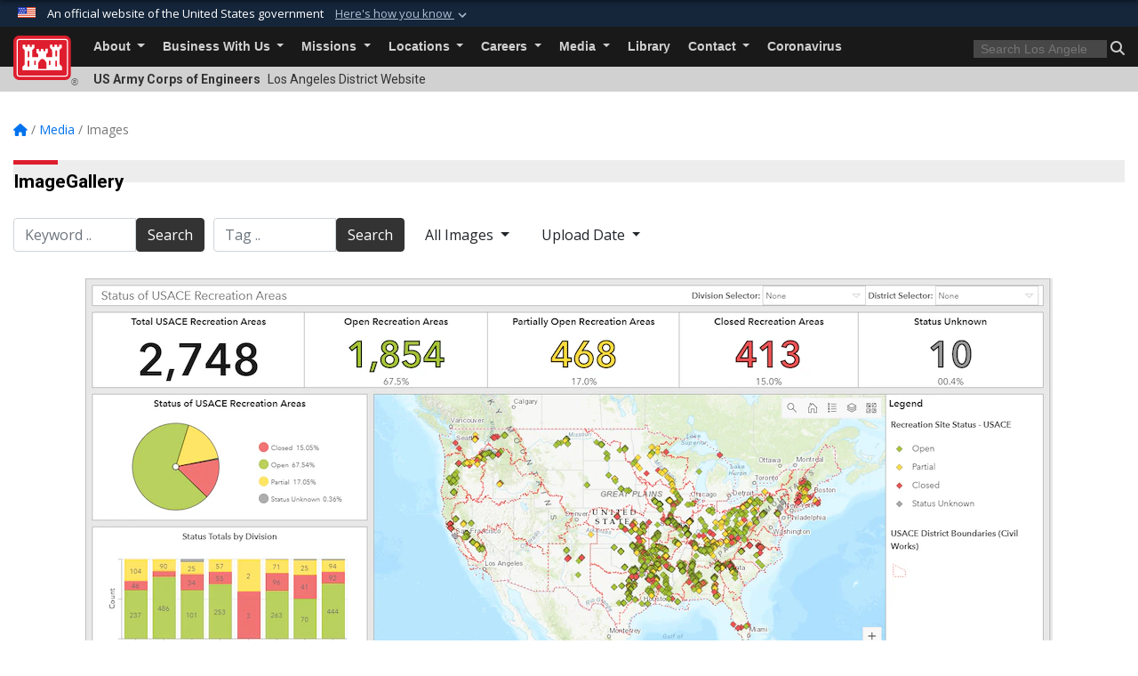

--- FILE ---
content_type: text/html; charset=utf-8
request_url: https://www.spl.usace.army.mil/Media/Images/igphoto/2002428888/
body_size: 42399
content:
<!DOCTYPE html>
<html  lang="en-US">
<head id="Head"><meta content="text/html; charset=UTF-8" http-equiv="Content-Type" />
<meta name="REVISIT-AFTER" content="1 DAYS" />
<meta name="RATING" content="GENERAL" />
<meta name="RESOURCE-TYPE" content="DOCUMENT" />
<meta content="text/javascript" http-equiv="Content-Script-Type" />
<meta content="text/css" http-equiv="Content-Style-Type" />
<title>
	Screenshot of USACE Rec Areas Ops Dashboard
</title><meta id="MetaDescription" name="description" content="Screenshot of USACE Recreation Areas Operations Dashboard" /><meta id="MetaKeywords" name="keywords" content="Images, Photos, Pictures, Gallery, Photo Gallery, Image Gallery, Los Angeles District, U.S. Army Corps of Engineers" /><meta id="MetaRobots" name="robots" content="INDEX, FOLLOW" /><link href="/Resources/Shared/stylesheets/dnndefault/7.0.0/default.css?cdv=3440" type="text/css" rel="stylesheet"/><link href="/DesktopModules/ImageGallery/module.css?cdv=3440" type="text/css" rel="stylesheet"/><link href="/desktopmodules/ImageGallery/Templates/USACE2/template.css?cdv=3440" type="text/css" rel="stylesheet"/><link href="/Desktopmodules/SharedLibrary/Plugins/bootstrap4/css/bootstrap.min.css?cdv=3440" type="text/css" rel="stylesheet"/><link href="/Portals/_default/Skins/USACETheme/skin.css?cdv=3440" type="text/css" rel="stylesheet"/><link href="/Portals/17/portal.css?cdv=3440" type="text/css" rel="stylesheet"/><link href="/Desktopmodules/SharedLibrary/Plugins/SocialIcons/css/fa-social-icons.css?cdv=3440" type="text/css" rel="stylesheet"/><link href="/Desktopmodules/SharedLibrary/Plugins/Skin/SkipNav/css/skipnav.css?cdv=3440" type="text/css" rel="stylesheet"/><link href="/DesktopModules/ImageGallery/UI/ig-ui-custom.min.css?cdv=3440" type="text/css" rel="stylesheet"/><link href="/Desktopmodules/SharedLibrary/ValidatedPlugins/font-awesome6/css/all.min.css?cdv=3440" type="text/css" rel="stylesheet"/><link href="/Desktopmodules/SharedLibrary/ValidatedPlugins/font-awesome6/css/v4-shims.min.css?cdv=3440" type="text/css" rel="stylesheet"/><link href="/Desktopmodules/SharedLibrary/Plugins/smartmenus/addons/bootstrap-4/jquery.smartmenus.bootstrap-4.css?cdv=3440" type="text/css" rel="stylesheet"/><script src="/Resources/libraries/jQuery/03_07_01/jquery.js?cdv=3440" type="text/javascript"></script><script src="/Resources/libraries/jQuery-Migrate/03_04_01/jquery-migrate.js?cdv=3440" type="text/javascript"></script><script src="/Resources/libraries/jQuery-UI/01_13_03/jquery-ui.min.js?cdv=3440" type="text/javascript"></script><meta content="https://media.defense.gov/2020/Jun/26/2002428888/1088/820/0/200626-A-SB280-1001.PNG" name="og:image" property="og:image" /><link rel='icon' href='/Portals/17/favicon.ico?ver=wJd8sAjvuhPwxtsmI69dyQ%3d%3d' type='image/x-icon' /><meta name='host' content='DMA Public Web' /><meta name='contact' content='dma.WebSD@mail.mil' /><link rel="stylesheet" type="text/css" href="/DesktopModules/SharedLibrary/Controls/Banner/CSS/usa-banner.css" /><script  src="/Desktopmodules/SharedLibrary/Plugins/GoogleAnalytics/Universal-Federated-Analytics-8.7.js?agency=DOD&subagency=USACE&sitetopic=dma.web&dclink=true"  id="_fed_an_ua_tag" ></script><meta name="viewport" content="width=device-width, initial-scale=1, shrink-to-fit=no" /></head>
<body id="Body">

    <form method="post" action="/Media/Images/igphoto/2002428888/" id="Form" enctype="multipart/form-data">
<div class="aspNetHidden">
<input type="hidden" name="__EVENTTARGET" id="__EVENTTARGET" value="" />
<input type="hidden" name="__EVENTARGUMENT" id="__EVENTARGUMENT" value="" />
<input type="hidden" name="__VIEWSTATE" id="__VIEWSTATE" value="I9fu02COm5TTnUTejkSaGRvz8HrE5mHtn5e3WWVtfLMbOw7G76jnFhhogU6B1hdAgt63yFI9065M2xAbNcmfPBfWf2yRKyNAwH3dREqo3DOeBQbrPcjrHJZrQpcEbkrmqV9DUSPARSxCixfcyNEBHEKtScCoPw1L/q3DvofHhJh7O1F6NRvMH4K9jl5BYpQz79srS756bFuW6TFAVDUjeFkP38z+kaRXLE1IiETa09ieuaW76zCMYhF23cqHiPd/CEcNFkVx6VJmpfhZr6hIZMSgsc7XrZxdipvhcVJwX15h7ejsUA8vApI/x/kPgnchZK5PVyV7dGMukBU+ryA6cSqRiLjD5hpyxWSUeZRSjnGcGB0KXmAMBVOylQMOOeOW+sCYXzrFyhG49rYUSBxNZWVo+/67G59aLBjP8/b9K4BaoGb1WUWgc2DG9bT9ZVeSIH5Ar3jPaqa6CJICOKVjsEQ29cSCO/fuHYHY5owfPafUJjHIgX+vDK9O1wJZgYt7DkMo8P93TVgvSLJe92TkBGYGvBr6hFh5yPvqQUEAF2BxvZ2xirnzUpzilefTKOufaQ9rpbH/ZjyVuqaooo6mfm/NDqUApgDNDTEYZvSyXDvD2IKxTuIHEa4zzKX8V86teVZUPbCfHY6v2kPjZ1nUdZFhnRWAksoEE3Yt8lKbKJRdrst9Y9tMm7VVEh+nk6Mo4PM5N8pcJqowMqq/wsAtLKGgnea2sN82HfDCpuUI+eAD86bDMY2A2oDBi5lNGceHaL4/KsGkg41r8hnS0MeOvGYy8jCzc6WetHn6cKihJhS8oO1woxBsljzFegyz7bCAOoY5wx6NQ9wI3EF5DaAcKIfmE9L7burqDJ07ZaVBtUbyNQhqMxl53+Iui+NTpy/RetRvtPR72qB7WSVGL0GuN9vx0I69Rs2FUzIttbEaV+nbCF7EpSurTXdrN9ykkpgCsS/Mgt8PM5pWNWauMF5fCbMgEK2Zv7p7GPmzMuicW/Ppz07bbP/pY9zhU7JbW3Uc7Nvs37ZBeV5UA+sidG3at4MLeRsSO68AcSyc+6/[base64]/4ItSRB8hrDtzriBrIQGWLNlakf6stIXs6TSa+RS8QcBPn4H62W8Wp3YYXymRCswSEdNEGN96JdrPzVbewlzaik4p1dMVarPPaAkMHJuJQ/2re4Pgzkr5rCUPtFAGIk0cYS9p2HOlMRiq9XChjR3IiCO9Sa4YVS/LLk/Lpnn+dhxZwMFOZ8N1vO783E4eb7v78uthcz3VK4lHPw62fVbdEgNIFNrHBW3/pkO7Fy7NGGTOlNpTPqRiqId6HHFGiMbOd6vzJbq021MCEmfwJ6Cw1hECCcmYM8hAr4MraTAk6IEvfuKTVIdFVfhKydIIcx1PqXsEQk+ArlPST92FL52mGYr2id4r8l8f8T5Eck/9WnwvUgz9EXeZaRrHwBFBYVgGpl9JKr4XR1Pm1LIxuGNOM1GSMN/cJQFTcpmvaHdlns1N94z1xwnCT0x1L8fYL0+Cx7mOE6gI1NFiZ6vQo6/WQXbBRzo8qfbod19OOLoUL5oXYjU/XQ8iTQ41T8Ik3d6qRx1BK/[base64]/YJ8t2bLBh2X0xsbH2yjkv5vpTPDVLai4kdgn4sZHVP0HU9PE1bKI7Ebh/ypVXoNazCZaitVGuLU6pYFSAZBgEx47jHcUo9tPuFZ6pzR8ZoeTAb/kW1ivG1eZ8AbmV8Pf1wyCy9GICSDpBC4rXPFl85l6OQajyNSqUV1fCziqHj42IdeaF7dSQYDAZIYbqS5cbfPTZJZvrUXPWIZMnvh2Vp+M70P18yxpOU8aqKmiCHaI8BRKq02Hjc0829kzySzK41yHh5D6GhQpYXPgsY5Fk8BJIk5Lo/EI27WxOf7nmUB+54vCx8NjmpulvYsGLZyfZ9yqbhmBkLzs68ah2kiXGseiqc4Iw0ZKeKu6ERccmfehOKsal7qrZkNB6DEsQbA0DYj5VfzcgRqSwvS6dHyQZIYmND9E9T35I76FkBVI/lKzE5PugvfrVzFvPgepTkbVYnKDbkenQPQKcvXUz679UL1lWOvppqACnrVSXv2t87VsqVS9GRTsZfRLpgxPjB19KsHwyRo6ydpiUyvK5r6k+CFJns7F3PbarxqrnjQE6lN+iyhVS35+u+n6IZ+ThjZ/gBpw2NHZfggdp6/vQCQEOxQMbkhHQS2ELGIO6bo8GwQ+FVkf1o+meyeRfRwiPEZg0EZxhogIKa62b4qF9UCR/JzY/4tGlRqcIx1Xu5FaeISMrPyTmYV+oiU0SpsBzWTBadv6sU1UvfCO8QGvmJBBL+LYBWhgXImN1FwX+riCRuMFl74AlIz5IJsAD96Z8g0r8c5Cu/d5GdW9eXeIHwTXChSU5SK6EshYvprViJjnj2yBjWiKtkuJeU0Yu4lPRtExM2tHaLD9WPTMi+XvpFQcCi+HyIwnmqknZgLGkA1LpnWLg2T6hLa1oHinRe5an70k3GaCftBOxyLPpmKxKYf7OudXoK696ZzGTEBR//8kssNL3wnQoowIR2H0m5uk5u6SGNj8ogz5tEgVMqzAJmERIoe4pY6wr57waYbpYuwBXxNbQpnDWoYvo+uEpdWfpQ0OQpgDR8LWIngVxOBV/oTPXbh1YgMCCnQ+ILTfAKkrIK1N2vaOq/dyM5TcqZo052SxOoYEhk2XSOIUcCbm+u8LC7MqIw8zNmXAasq8quNWGe04WMtGify7TRHsHzboV8gdzQHevdkTmK5aNP9QTeX86q5YSgnmsrLP2cQ+NKeLit67iZwD4I70DLtAaAuncBxJVEHmY+L4WZT82CUfxTGG7FVmHUdmhqepezVGnJtU/nvzmUt/1UBHz49HZ4RDbv6Uwj+mnhhkBvTJQPVDzVhrvR6LgK0e2K6rdkYuyp1jPCFo+xLvUPrG07cORNRD8NbcVYk+mP6isRsz1HFPhm4i6uixkOz8tv+JRLCVyYqn44AoZvc+ybp6Y8CvNGEmxE6Av5B9OjQtXIsA1fzEDD8Iqrv3ZHszUvwbfi/3+/wpsnSz3E8H5QGC9Gmn5LC3hkrAU2ockSKESEGS1yQ1CHias3/CkseNZ37xihZy02s8exM0bLDdi7VTwF2dDN+NbX7IdWVNIroPDgzCmzTmvNL1DcpypuGqQ/psXE3eHq5U9XqBMWiFKJENk07fLajh+H4qqoAzDdizIB5x6wiPOYI1BcA6Txw6K4TV1JEWkZ4Xv8IDV7IUU38sBSY6RPiU1++OEXv+NoKsEKw9kMAaLoL3O9XrieGT4N69s5Wp513YeJCgmemqiyeLs/fuYUMR2NY5hbZLQpYSbCSLHHUXzpkLOKLmBTQKVmcRQWNXKI5/S6Ym9oyinYNRq0xPvvdxMZPiU+HvljlDqmnze3bLF53dJZmpwjY/c/RyzN/fq5jqfLDRSk5l+MyoI1hxYaLmLCgdKRThO9NOA/HPgF0S1hpuOoqJnQVeY9kSYS4XEVPlmhxTNLdXBzwuNVNCZaWzai7L6uHdHDSCcoP4ErEpX30Q0QIFPmVASGJhj+oGnbzbCKfUYmMHxNGZ6nFWqijQHrzsEINmiQgZheUvfsVrREo0rCowTEyu1NFqC6kxunua0A7JN/b0ctl3ShOrf+V3vE8MQIi8BLgx3o3mLQl3Mdqmk9zlBBR+lPBcu4bRAaHXCqH+YrbsXctCv/oNgvEK/ayr/Is4CxvDys/5wyD2vT6Mf0KrWvvbiFEEfRnN7UXEQcPXj40Qs/MD17fPhZglx0Op3TUPX/owHpkgxnQSTjo26Zvgw+7hKFnGyZhRfEWxqMQP7m9zO2Q+w3WAzoWvSnVCAyqcjjo3iCsCTIdSi+ClCQ5JTPgakLi75YvjQIMDyqB+hPSev3jNA8JURMJFYgTnQuvsr3zu/TIqDvuWrrVAEWGRHr8nrZx8NL5M4Nm472N8G9Anc+viZ+c9zne50C8y8eqE4YPsUFB4UrHWM9dgqKSy/[base64]/xkF9eSnjncDh6AjfcMACQJTNMeKZTMhHUNAGoRaBpx1fXGOZOllKA110ezgwFZpmPd1RuCqwsiaC6T8yHOrqwHwJ3M81HpFno5LjwQjVOpzcLJ8n/SOM6VslvwXnLZzkqPwOkuVf6pKnsJOkTe8M6bK6khnJw7qekJCkGpVqh3Bc4ovZxq3MbfEK10Whn6anINbRLsaJWcqndfBHs6451mR6ezMpkqrG9o9gDjvc4LooxOcRDOS++QI/qWuqfYtxvso5SbQC6KEPVa2x6ac1LcAy7sVzoVaFnA8T3dracmu7+FK9djfoZM/oa8EjDBhVNyEewr8RDpIFfkVjZSGfsCLNJo/DXThhbHKNbCzQ6ur6E8C3wsk7NfVBHdi8k4G+HBeCNLW77CswVYV9+9oC4z4JsgG9PNywSXxkdFzdyuQhqA6PgIBYPJBFfypcun3UMRe5oZ5UTV4Qkf6l4NPM4jUqA9j9Jq+goRo62reFcflUQkKDOyeH4bYSAT+CoLqQYdblZoxF/H8hdXzrms5gcdMcMJk2lEY9BpRWecAoJBeM+KCXNwPxbx0dtpp8CuAnsMkfUxCcUwmiAIVz8CcFd78FT98K/P1Rcj2pq5z0VdIGJIIoSdXRKUYAfXK5H4SHbg9zS72HclQFL+AsR00BHGaO3uN0ulYbx909rIr4IioWpv8wy2KRTHy/XNMLQfvP2MHPEVSejnDhQqjRnCrMmzzUredl9daWwmrgt5dKLGKKn9HV1FODn7GSikpjRHg6wIuHWMkX+LadtIykKCpTIqMh2r2097et7qUgEaCW8jwnAGlayxfcxj1pmtFB/bFQE8YJV/LCIJ/neAsCd4A3SAA0DUK9zVbypT+ULG3Yi9xkhO+Sw+KuTDr9zFRfUQUWbzNRUyyUuZeyrl80/dbhTSiBLpn0ljFk0npb4FaPEBqf9HFo2pqYcAaiww7lDAeCvuEkAT8rQ0AVG9MKTcpltyBJZSfaEX+VL5apFFLSB3PfrW2NAHcxVNtYMsCZTGeT9/m0fjxi46o3dvFqYIL0Czbsqyiob7x+QyPI8//HoYfsHfVNFvR5uuUvvInPWbaqXiD8i+IdgorZyw8diZvmQo5gljVyxtdYpN9HwTLF7Oi1G/[base64]/GJQQrnaFNoH1dDqAaB7qFWMoQsAq5PH/i6VMaj2Ln/LumnUx+xTJbCI2PshiT6CPqfnHYZl6XyWLSGNvXywHhuilzELISDks0F2MevX0llDjYQr7SzoVb3RPy3cnR61haT4yxiXAqdih0Z73cGZ+dYc18x59azOBXxYLeCVbzDZc1pAq+e/0HtrN1tBzNmHWAcS3IeJPMk6VgSWIhQpWvhKMiVY3K4lmegDQe2nqQY+pBKN50hEDeGEUXtFkTfGWPMNhA7HFMDYCZ9DS0ZyLaJfD8V+qqz0P5EeKfKboB3JCjkXuSLj0u5CbNpT34Y2SC8oTe40SJyTw+0hmvPc6WOOLM3EKiB8VgAmBIcEfv/PgIuDEB7wcICi+PdvURh/L3XYb4xbZ6Wr1Pw3eki668fT1qjija2qh07LAOKgs8XGxRpT8fX0bKaNaK+Itd8XiVZJanVVkiksubxpVWvBXQhnSDgKB4IzwnAl9GpzYMldokFgexe94OvysYp4mPlK2pdtCHSAiuYroIroPaRrVWtNicw1TBsLtPpEaabuboJ3K6PNL/6cu2WWpixUDYPpv6azOw8ZIQIPNGarjaMEVmlo/toCkYpYVu45IoJ7YvKj+BtkXE8kneMlP9IxIBIU9pet1a/RDAWeGLQAjq2CNWdTvdtiqHN4M6q0swvLXeGDcNXZ3SNQxb0Od7HzwBigWgIMDnfat9o/Qv5lT1Nxg25g9ZfQWRtn/pirlK7H4BjMa1Av9JcqPfJXmqmzQ+T97gbvVACoddCb0GKoSA0cXR/r7+cCdx2EcA/ExmhGneZeEhrs7MIihGTT1T952pZoiTlVbhM29dHARYAJgBPa0Cd/6LqfYm3djT8s5K8GJebakxpsvxwOq8BSFIEoAjP1uKxMIZe7X/PmxkoL+f9fAdFQqxnvw+P86lKa45cJfNMKvA+7lYj2wGMWOJ2GCS6yUVpaw84eSjqo63ar8N0pcgngRNV9KfOmiJIT9UWjTDlJUUgt7meyoirfgM28Av8NSZWdIF2/wR+y3pgddpul41EKoH88hDHkvMa8OVT20HJ37yZNrFFQjHldtmVfNm8prISxi2OmZ6momUllIYeOGEqXWdDNfytkPk9h+yvOPmLCKunrAgp87EgYC/M4+vlzp6u0UGz3D0F6YIfARxuIL9u0dcVgvFQRNeH4i7eBHzdk33K8dQ4MQNsRG9UC3wZLxwhi3RgTVurNZvN8PH1pzGxQL8Fu6kU6Kfwht8enOUqGeg4p+KYl7RmN57syssCMlsw+V0jg+SjnoyMMTT6WPKYPhEGj+uMPeSYnK+wXpMxE+lJtvYbVR0N0JArS40Rs/Bi8mkAgZUbdqf/wEO42/sfSUupSkt1WvQRH8g/ID8HPxil2DVrz4J1x+gLY0VZAj5ZQjFHzUFjMIUb8fdLOuRjjyRnWpMWdHbmgct+1LeVuoXQn4ljU64p2GeqP1A957Dr8s1u/FMS39qalNY+2+pPBlmmd1u/[base64]/M+DlqIBVF6aYAVlasc2qiq3cXwDkF/Q8gmuMWacymCSYkY7CVCn7YnvKkXBUXVmP7WWhQvLFGqza6Ik77O+kQiahhtcry1A2Aeb2NxphKVsKJsxSwReXCvIrHlLIFWzn5lLgpMV/o4/i04kldRz0qWmFtuEsHDcG/pqkr8b/WJcciZHGR+CNVrowSl5yHkIqvIWJJ75TW8RyiK91LnO+T/F04j58sKvGkdCu69PBBmJf7n1pKUgRq599DXBzxX4Jeks6yBh1kReoXcOy5aKR/LwjKswZLv69FmitvXt+mQ/KGQuw5X68IvBy9dhOgb1kxdinjXPGMPXSlBYe2KOFJjiMZ3+Ol0kC3WpxJX1GQ/ET08PykaX1YDoWwfauKdtENHXYg8K1r3jb2fuvZTktrb+vd/wunuU22iY+nvUjRjcmROcBSi3jr76D/GtQYosfVhzZ0O01hYlUjJ6z/CulV54o8NtJYzsgnpSD+iELPo6OtGuRaXEF259FgLBOOWYTQIcVqPwnQo2L6Wza5YTmnxCuWIFEIFXsnI75aEEluVk7VtyhIqrNUjAwEjC8N8Poa/9g4+t7dWV0+tBjOOt0ivb5CUiHVlIwaSwcup/SNgBqE/Iu6PkjideoNQ5xvwOALWQSgK+WiS1HpgUJ8UCUAS6U3FLRJw0fOGE35k5tPmusy9PNaxgYNMaLaJLkA4FtjZ0icSwiPMjchcmrmhRQt+fqoKLUSM4SzpJd4NGtfGEogkFvpaPmGcJD5/Mun06aAmxXHtj6fZv3/Wo7HIrocc37thQaD2w23QEDlnBfwaKZdb+/Hw6CJUR9nx92+wW0AtalB94NPO8bbqzt0yZErhDjs5qFcS07Dl0L7tIYolauSr9TUqGPaCbaQVou4mnBfXtBpu3gZeueiUUEkCRWJFazbkZUBPhmcq+Rc4E6QzwLSmxCyq0BM3bZz5AbuD8ncmGZudvu7R5iCjHIPPbafW/[base64]/hm5DdrX+bh1uOa+TbD8ICOrmW3vluEr689DicUfpJLYJ4wRdNNZDuCJmJKlRXnQC6M6R5jdw9xilmuHF+wURakg0HPYmGJD7OzR8amCwyulkJAH2Huj+2A5t8HcFWKpoGtdH8Pmvfy0lxbJrNdj3aMUN59k5hP+Am/v09p4+cR3QILP1ARQB7dwier7QC8GFjPgXE8sQ2byGmUICq54Nkbb+Z6oUsE2pkXmrMOLwx8SAMvUnx0MsvA9j07XUBj6nfqQnobzVgKNvcp8MJu7jkR7ZNaCl5LdRf2UBLPEX7rCn+ayxY/j1dJHC7DEzl/4zjsfy+sXsLBD4ZovTIIDIN4grZ6GUW2ecbGFDakV/rjh3bTGT4svSsdYDeKys+RMr4n1Twv6YDkyLP92XoODO7e4LAXhaxJvR31Y6q5lnJhj6FhR7yHGS888cVWJOvu5Z9M1Lzml6bm6tb6KNjHi+npQ1glYrW1dLAxyTjUukkYV/oiJm2PRaL13owGebR0nj2cU4d+lFnGxxhbaZ2fAMhlnvOPXUMoD6T2ZXCjtnlWacLBgXf4KVBNDPrmY//2tnNBG2zI9vXl8JdI3NV7e/Txwl8jX57JufUJSwVNS4Z3a3mjbM1Mg49zgWl7g+jJbnDvwOXWx1LsxPpXYSUSLdBo0pbuurfeOxaJ9HFkQJVQ8/97R516qHgj1SikhMS4r8uiO5pH9Ehamabi80DwOpyfi9Kkjcc3VR39X9THO6+yEMn0wlj33zQ4YxqwTvIN92TLbvy+dt9JJ+fqyiyPN+pEmtQ3ol+JBXb9BuCt5cR6TYgyu6QXIpDRTGNS0/85vFevHBF7EO1p2h16Fr/QqoOs5PalCei6AEJN1n6C472+hEcAG6Ea5q19E1AylklpBb2Md2qhVpIDQS/NXwpE4KUwQ7WUceys9LzICtxeuYYHGMu2beTFwJ4Sg0folCRvEPFgCx3j7u5f0NzIqh0fhy7ZteioUJXdz2i7ZbepppBtCmAPqCzjeZSmf6wYy40Bu4wqsNq2EanzwtsIiNzGw52sEAgPcNhOIuNPB/77E5564dR8ifNfrs3+6A9p95Hz3xJTPhpswUyZ3ytSPiSYCaIxNvMpXRn51owxKNNqZbOURIDAZxTHb/Zhkd7aZmfvr85RKOKyzet+AAfcuRMHUfk3Z8ssLvkmBGWvls+R8ep8InMgzQ6pNMd68ELUTdtmDf200++X4sCcIH2fZik3rvAw5UYf93yeXm/GJCpslBKorZ2TzAmL7uxRHsJ3GL4Q+QZOBjvEknlWIShA+4Ugm+YYOH6zoGlGRhaZJd1jCVczUaOxc0q0M0zVhq15mBj0ROVdGTY4qsUKhsXYfR/[base64]/S8cihIt7vda9FHuiH8TLq0glfkuJFtZznpKd/UXOa+j6Q9ApadT5bukTaJL32Bfz92Sp9pcZSukR115eUMcyaO2VtDZL58VZTXhJGcBHPFsouUqDAZaM/lflrU/E0LIZYdeGTcWMgQwWs9rlWbUfOr46Eg66//Kz8+ZR/APQfJTZ42UIGrgt8puSa9PuWAX8+/8D+ZnC8bTCKolFezdDsBVF9u10/9P1kwiQrSiA7mkMjBmgCN/rmAmMshKTe20b7y3l0qYxSp8xJkWgN0qMPzTwjxyMLUNYZVO5s3zidUW7GCO4isELX3Sf90XIaqRQhfc3Jx5ECMy9ekvtH09GqRKRsuOauHpwoCBC4mmyZI5jqRC+5lhrulaK0B59BU0RHoMeXGhQFzXzg5+Su6LECj1pHgkIPzPF5KrU6WVyANLo59qu/6Cbr6/83IQ1qkuAwjForp56BYNc1dp13hoEGRFWSCi+jNaVRkgW8Gve/9eb8RQEHc4PyTwV+suMcG5WnWlrZLCe6MAfovRk1Mil3YMnMsJSvmoyLL7oQ3Zf5RUolHLPwX6qSi381HCpLcqOIcRYZrwQWPDGInh+fdq8Cvyux5URMpZs1hl/Kgi4g1kxx+8LZ3hY5763DbvUWef0P3rTw5ZBQ9CEnVpcsBwCRTXd+/Aw0l46mSNtAOCpeKSEzCRZII7PU/MPpe/BXywBAHuJQUBQjGO0h1Re2eMDrtpUSAD9Nymi/cb6blptlmfAFubk9GqY7PsxUTV4smof/5Prvs+kaekcZWbnI2oUfR9ogQ7aWXVdcyZN7fTL2U0B+b9HbDyERj33NQGBcwAm6I7UNuJGcLexIjVWHDFLjdLVoJ+63bNGcpJmzxQOWIe1nIVzIm1iCf33hp7A53AshJMNR0lDfNLTgiEKqj3YtktaXny3/pXlQGW+FRUb+48qifgSdn6z8jUcVl+5LKDWm++ZCUVp/dFNl3mVIXEJcUHRgotvVL+jzs/WRip3A28DSdHdUALNCMvmnEe8D732JIUypmq6nC9HZ1JKyNrwQ/koQK7srOg5BH9423QYUZdcr8vr2Y+W0rGh6V/alYTTR2TuwGe950reFFo+ztBF+tXcpsgwGfPLJjpZCaeajE78t9svCai5CloFNHoPrI2C/EYnkb4Wqlv0WeaV/9O3IAALuhoqwngjzKjntxFnJkn5uAbV+4VureiCIIem/uq9OjjZh+sR7haBI6aEI8ITB9LgZgsFjsjAjuSCIRwjO5ykNURxGhQIsp+QbXk7sb3n195wP+b9HSf41MwdRUXincYfx65p5Bkc3k3pmlFrMZCEKcvtI5Rwma1YOTorPkgZlXHhQstV4WbIOC1u8cWcAdWWeYkzhAI2i/gYnu3nUN3nvSzllnjnVOsElC5T3DQbPcNCRnyFlGJoLqeKEKUwjtGAK/3Zr5PitEgDy4pEDQ/i9w51YjSai8NeTl5yCr6SU/HG95NzcJ1G0nuIjd4rLkcJC48+H4E5/yb4A/qLe4rQ9pB+8JSnO6trLFZlSKj6aKgESkecqwkgk55jufDTKmxDvjEhZZCwxfG8BMOD7XPlQ8tsYoZtAaI/+joh4ZPBjivarFwiiP1quP6qdBV9Niwb9O5d043Px5GWpn/Dtd6pGN1y/I7YOxDKwdYlWcLazp6x8LL75zQ4o1w0fpfMbjAZYFrDcn6Zbf9Wv3/uGzjNA0X3+py0QzVWBGhW2tpMbrNouI93yhIsts7lC2L9oPZvV9o991A8lWaBepMpT3v9D74S0yfM5AXr3KqR/fg0v3FPnsgkmyLS1CB4B8/ac85bUWaF/IDy7T7AfJwmOVbJNJkdO4Ezl4fFHZI0Syg5PL1P/JGKFB8zhHQlqSLaLkTcjvrDizzE4p8zVXvPDbeeHvfaMXRGdGEB69FuM5M0Co6hh34LyQ15zVe/wTs6UifEL8EMK/hBk/nnLZ0IcQIGq0sI08VpcfCcrGguEz/hziDTF5iUlIXcuIOp0D6JAqtWIXbK/8TkOObO7A/tccz1Gz/xxgCjLkCVuFy7HGgs8kXKGQU9oegU9p3ooh4mY4MdAK1kbJyk+ZvV9m+3AT7fhzAQlHh0ITaRSKn8lwXY9QLxJ9j5nTewWkjl8Op3C67L4yQqWw2DQFXTqAEV8nhYxXXu8tuyk5m110BnWJXeVDDxoZFT+hvPMPsyyBxFXmqTqo31nOb/Hpm392kZ8S0m/XkrmcDfJBF0diUo9E1eJHNliXY94TbKZFIafgUQzAlZumz7OTe3Zq4oUHAl98FRJ3YFPdA/fb8QMwDVZVad9lSo0Rt2HfUrmApPuPa0YLTb+ZNYHQ4f0u5UxOuuNWn9LTJvGY4W0v/ijs4vdRQHfHIU5xNIFCiGy9y3eTi6UhGjgPnNkKJlOE18+S7xubloZlVGjv5ubM6JhWBFlhEGOqM8xhTbO1NRKXMNEPZkdDNr4Zmq7+OSm6ubk4JQnK5+rELmc+t4JfOs/3Hypsa7dR1vdDSKBt1z58OI8sxx38ZoJG/TKWCKfSH0+Un1g3u10ztioeeuH1CaoOT7PtggskEzU8/YUrckG7Wd2WemmJ/q+O40nFl/[base64]/Eq9Vs7eG2VZ7/HqLTL1GkPiY6D9hrbrBjKIdNqzHccjO30TO+LNXKobPLbErf03nWNz1vPjALj688Pe4jSp9Ea5Yq/4gs0zFvqf90ejQfTDyytzB9O9wSzEtSNE8rAXoF9uVhY1ZnMfzJS+AVC4RleFlio7KB2ct7MadYrDi6yqEZuTq43rELwmqMU3CiYRf+Cbuj57z0li9QMPZj/HsQEm7+mPSdcfP8na/+nEXzdxkWCekM9LpO4kkm1EBBYxMB/6bMLFY/NsKkJ2/nzpdLRtC7p+C/PeA7+/IjQM/cEfBtckjgxedFVA/vh9G1sOA8C1aTaQm4Kl35dY4wlNzqhD0LWf67dPG7t0vEwm6sY+WETicBPxsqvScz7sjK05YJNycf6P1Tsn4ejeYPzhxuOenhpLGXURbw66ITH/FC9cA6P18+vu0v+puAH92nNbdprxgPizToYwA6jL4TPZiBmsAAWRVrrUWLCrwKebWm5OTZ3fHjCd1/eltP2fEHQtYN9J7sGawb2oh9ugvbi26+haxUXBYWM0NeBwXTosOLXGQLXEZ/ZsUfoceZij+PzGgtbDzcr45ztjsMFABF9/45ytCiINstYR9A1YZEQWRhR8BYAsCclFFIWv3Q47sz4KMtwAu0NXBEpi78KoGHx5jp24AO+4eokSNXrCwZu0vW3odWYlKomm0l8SvlPnX8DeCsUJOT7oFnzKY+/5gMxUSWOnOX6cAzJlis/0TijqI4tyc/30Q82ReGxVP/j+BWHOuPiSFFAg6N9enjLwIAcSjKMPFeD2Og3w4EKKU5h9VXtzcRdDVkFRHpPo+qX/diaFdZAAW4TpC+uri2DfeAiYqy+tG5/bJMQQLUHOvS0pA/yd4DnCli0JUQFEWo32pGoh44JaRqDoVtBBmMBHxeTw328/GaIcTfRb/9xxf//jcmZgGA5IqEt9Qx/lT0fyG0YPFWAVY8v7s/0vt2fiiRewnKLG+qfdtdLrg1kf7JgEe3vW86RK3CLAQVzNs/Nmu+9XDh3hyf1ctJTS0vuUU7ynXOAXMyju7ABYuQlghfJ0R6Fqz255/fCk3GGjF2PSVicuf2HaJB1YrhDlEoND5el6ffUpaoSE6NTZaazGllEAZ9Rbu+o3jOtIfTnpwp/hPtaWlAsiELgX3/yOKojKuAytIURxxO73C0EVPA/aLxZG2NZsXUfCFc9EFG++9k6AsNditSt1hmYQTdmsybVNCypWnF1zMzmeQe/dUCUUxCeSNWGQYNPTqjwPTKCN6HU/8HeSijXgAZGn1Fuvguk/Vp0K6LjAPuOyNBn/MSNYCGzJVEHAGYIB4uNGlgw7g3qq2MvGuPvzpvlQNZDJRVbhc5Gtvlvp0CnbzGMWtQ7sOvERWW9RTFIGP5J3HImgHyKlgp6O9P2NFDPrxRBogaZnAPCzBanWdoN+VZCHEaSnX0BMtpX/zmngXEdn4YwSkK+63A63i6atR9T/sXLzcM7SUlXboptBPqgKgslHfYazi1BqGi5pLjuxv+sFSdLw82R00EqhQSDG5IWL8IzlLtUt51kVHZgvPFA7Q6lKkJG5BQZkoLm0kgOw4trHIshTNDLBP0Tlpb8+TPJQ6d/c2+lXNfgZ8dOyxpRDjoz9DsbrO7e3iEXb/dJdh2Wwi/juGTLUIBXKQWJ4uYQOE2wFTT0hSMYfq9Iq+4ATzavd7/Hw9IJHY02qq/UZgA1zPTW4/kl68srNMgxMrpiYs3j33/gq5B9Rds4G/Gzts5wM3AxI2S+6UdU7mWBUFyZioGqUzoCa7BWGpnjCa8tUG8teSIrk4N3oAjraEkPuY/GTuYTJfUKMq84He1B0zAs79ROYZ2YAQu4f0dVZz0kYCOuh2OF6C0hH3Tt4r1XqX1eIzf476LpK7/pjU7dwUIEOu76xFn7SDqqBRNsj9rLbxPgTGbmQnYOEG7hReEzLEVtECK1nZlTm+zolCtqwVOp3Aowp4NSr/[base64]/H3XrTc80lpvuUmMEXD3K//njdl2/UExoivS4WyD4WR4d/Y0gR1vdoKZauRphCL/Kn/VkkbEGNfidFqIPXzNOrYueDpJjNMo/PEKBBwlQrVQsV8l37bXw4pBuylXjMosNw6s9oi8RBnlXfo59RbrVHFpSNcL0rxfxrb8mcxzmux/Pi6FdDMtifqo92QDCG0VhD3vBx/sVbN5FKRdQQp8WhG6Y//K4ZMIA93GvG524oyu9zv2XNxHoW4JE20HCigAgU2pcNAcm8mLePhLvY0VhGzcJ0D5kXkpLLIN5Qr5FR04SsO9cVxKC45IwC/tmaphRBS+miAbfQWC6CxiOlM2P2ClHnfanpYu90iWus0ghKRrt5jKOJfble7N6JJQTJbfWIALg33LpjpIn5B9yZE0PvhYXyz5XaH2xV/XYqKUW+nxUY9OpeaHbrYnny0uTsRR+o6JSVEDvCMyCTctFM4EwAIC1KZNqwLb1XtVXz7pZLl9zAVA07hx26vjtS42l7mGyiRH4utp1k4ZZZt45awtz21DCQw/TeikMvU5SlpM2EXZVPZHfUlmrX00MC9EjEXw7Y6w8UfcWu1zGhSrLvHxx0zgA/wEV+q8Z1OFwWX1nmB7O8ro8leIHv4jcBVr/+SlZ2IAxxtJSK4evT1b8yxaDI6jOLXdjvFb7ufqqXmafd9Jsc/heCZg2Cc33nZkkhH/S8CD8NfOsKS+s9BxyIyq/FgdIEf06qpbTfFXETBRKlNfuKLKEfcipmqKh6dTpb0vJ+BSkW1bIW8qtjNVJiYnrdCMk9alzxR6LYyknrJXH/E57OKbTLaSsNxJ00Cqmg71WHCTiqholuYZPaGuE0F7nmbVAjTt5DXABtd082LMn/B8Oa7+RaAiQwoz8MX46xImHB89vvnI+oCG952nUt4GqE9KavKonpD/q4Hv+YA5qF2cMiFBgM7L3uKafmV4SND231QCgFdyTPrt6A5zF+EIgv9eYl1qYycUUrAIxiP3HxRCFBBuSQrwF6Pucn/Y2ur7OJQCbimZ8pJxZnrrayVGa94WlLk4GiGnlWp0bMxgWs8A2CxjpDdZ4t2ISnnuoRLQSBw0Morrq3keqzHNuRBBFr/3W+D6UioBMcMK3YBLXozjbk/d65pf0OTS+ZZmcBWXpmnDomuci1uIrPsMx7k6w6YeQ6hCXGF3E9u2PCSqQw19KOReDwlKoZ50g0kpYGjaJIkcehTfyx+s+DzOjJveXxu7brNrjxPxkqm/7Gz22LIgJVy/iA7omFWS3holLMawkdc5lJ0MMAV+hHyW4LthMGqRVHfOowCiCyXvYOIAxrFlxf4wqYnd4+EK9jCdMzOoh+DwYqDxK6WHgLnBonZVYDG2pPtXx05Z4T7mTSa36vqTedYoc0MtJcCtxZzVR9k2jZu4D6LqLZ1EXNDzGQP5RQUkZtbS7wk/s1xETK1ZMBKIcNRkFKpXRpjvWrrTj2XJsQXkNcWwzH8jBHOW2SdtxDY03SnTmtFk/oRi8WlHLXVz6+fFJGwehDyWEein8y40yP37I1WLwR74uVIEf2PRLd4B4/RDZZXwicCnbxWhv1aUWQTVpDIh8WslnQyu5aHwafKxea6wr+uRbbI2FNcGkfckN4R/RwDfIJqjLX0rgY5rEtggbAbFnFkJYwmVM6B3NPL8+KaOo7uctAUrWmBMSHbv9VIjA0KkkXaAOtY9wSwaRZ/plvnyiEXYr/uge+vUOAo9A2jCasqNQpJAwuf7ajZNP+8KHMPA6yAargkgTcTWMTIGe8eUYsuyQBg4B9Wp1L4JKQwPfRkfmj8DoxymSgwkgyBt3xy0sUZzvfvJtQSfWzBftx6wjt1jtPzawhX0m/7xszbxPhFeptNLGFuBdx0QFiAmFvXfDhut6V1CFUXrBW3Vg4bSW+3cX03ugCaITHKZ0U0clz2d3G5rV9xGKmPFufPYPv/KjQwDoMoRje7syVthYsvTu6wsZuNkeD/reBkKQ5vVCip43jNqX0PQS9R7IO3wNwFrWwhhx0fyJ6LWRfXYYAn2ZeG5Khb1OiBh51/z1PWNt1cM1YoR16/YB7FIX7FWdoYgSIaSa03eU5ANxYYzlx9Y9aAi7vn3groWYkk4U4SkXV1oGRv/JI0ir76BrB6bHO+Ku8tz5W17/[base64]/Hs8XSRX3fR4M7akFKCTGPRuOq5YA4WXF/hGN9ZQLlgps7najqvXMFuDER+hXMDa2Ci0L2KKoGLJkBGlrp7T3bc3cNH77TT7djLTdBz6YYTjJ7CMjc27FvhAdMuqKtflF0Uick1smlSsz4bnWmHK+dyMET6CqrOE9CvNyj/QQ8QsOsiacKVskolXwczLIYxFqWgGLMdB4m6Jqz/+vg2+T7W8QH8LR9/z8dE97VDbXdEHr0jrM0XRWB0dFNpixk3pRvVbBbItnDEs/NmAodi1ZhRnnt3n5nxsuipIgYNX8QSt3BVfmJMBq2EvWq2y2ThcF22lb7gjeFY2+uErA03g9+Q+9un2WK4Up4MA4PkG96UoDo0u74yThK/PNXcIE4mcvaexyedFkI7H+Cfz47qD8at2mWlmgjiLaX49WtLRFrYHS3hB2Q+VawSQ/BrGw8V/NHoWLff73tzZYiGfZlnyAEEssTqjZIdZIdumR8RdW4YGEZDvls0hvoyRZVg5tbm62VsenyS7L2uZSbo4BhcIFG/FY6JVOAdQGzwiwIYhE77eCwt25VPaZvwOOWXIa9MNBKbbugOK5gngAvsLqpPw/iCCtYFLUVgTSjFEiYZJM+EeiP+1jcejVABG+WKoj2GZDR7iR6N6jBlFILH2kqIdfNvve6PPtxSKUkSnvzfWhwL7eTq5Ku6cFuacUL0MkNF5SNGq3MMt5JlhWE86An13inozDsZljX6wLzETB8vu3P8KIIROCjEtfRqchBZ+n/o8kSd3hfc3TGEClj+U1JLx0NfErKyaFegWeHB24EBzS4u+jr4Ihrp8qEBz9XmWe5ayD5KKV1oCYMGi0u6QkKRQiGwYzTccZe4zZyEK5nUxfqYhDxaVc3+edswkdzSNsuCPqrsVfG4IAs1rhJQOJv8q7uNW8fdt/Tu16qvCmedNpIMBlpBrmi13tAwhywApSNIAQxkoeYNdlhI8DfWBTU4gbRl9fB+5J76ItTMN0HVqTr4gCWAhw4q7vi2x/8BOHwASiMoKdfht+uCDnLn8pxR58BpBz7AcaebDAn8YsLKymI0I2RDp+r+8oM9Lwp9mMmNY5lR4T/Pg3KlPs12pHW4D28mt21UyWSJQ4Ca9WDpbJay8fbhDgxRiKgz/2/AUb0D8LP/oyY2AmcL+9BZpZYAHx8/wjC0cYW7z1OH8pxjcEnf6H0MvrFrLOck7xB/[base64]/WRLArTlxwmoR2YzGfMTc+oozV9qxotnxsYYY4VsQfblx/Id5DLT0Y2QIPObWYnHWHp6hz4+vQeTZupVtPRJdizR2RX7uGQMqp3vb0w9kFQZVkMHX5B/nU2DuOEMM44hN/awl4V3ETgobk5Dm6l0xrHdwTehDxN2ck9raCT+Bq6eEn462SYAvQx8uAintIlRoaGnmOhH3cxcC0Ag10Et0TkOX15ed2Kd4nElT7lXe1ztE6UVwvSk9QGCo8W5iv9yCIsMbi4icJ5r7avXsVgyKNu6p61xn2j17etsPFyecnUiN/sNJA7lEk5EFrSB6CrNkge9nvFyosgFioJqkWhmX4s+cKLJWbVmWgpn/J9/MuGLLusiRRoI83P55E6GfgE717HnkJTcYBj7t+WlsgGSQEbX2hnxBEmNjBqOG3smT4Jwc43AmbJNDk5wfYbr7HaA9osSoviwQ5qL2gr9814N0KsdTeAc4RNj5A5IVNYNUUs7ZjmKOWlh8reW1QOnptt5oWTYHCUx8LH7yOguENhu+E0aQ2/WIUsqCtsE70RGmBhaGHrYwQljWSU77eRz+q3qRIDrnEti5A8vaDCsNTjgPAvJGeKIymy4rGlSYXBr8tSPZr1ZvhzNsBRKasNujL/pYCX72q7RSKWzadyFLSkJHvDvxnyn7oTGK6yhANyNh6RMc2CuCGi4XtEvlHenMmuBPslathD974GMlmmrshRuASGbFG3EhpH4t35botiavCnBSS1t1S3HWkNrKCmgkQNlMCvFRizrjJ53hpuHAvwWRLYvPd/Wm92BX3XvyvyvlZlDN9UMjhK/9xAcN8+ahSGFYEFJaN66hudHlSPp1pmPoMYKiPYL+vLdGCN6jeDhy0ohqyZAEX2U/J0tOPijMtHk6nu0dDWIG6lGAKadGcZqs3U1Dxpjr4/3l8IBSpviO6MuFe7Ps9sjXVNXFdZbXNZ/2z8FmkPsByM5DoJbEZnPKCh4qyAqX4adBcp52ee4NMb/R+4GfFX+ix3NwgwoRFcnxdQ96fr1WKrG8Y6CCY74sinSAfd4mApyWVqNEPLM10tuI2xPxCsbajADrlnBNWG4ATaGUfKlaEg4HYGY/sbJbPxqU0J+1LFF0+f9FpHNIZ9nDZi/pbZHW79PWCmAHM6XsDBHccM3LoMYMEm+UqIUM4emlSPijvZBlklZ+gVhYwfLgiQhc37eCs4qOmIPdSPJZfACgctby5uQt2dJ4yq/P6p4W2S7/GlZIdUlC4fR7CvII+aBdu/wvIqjLGUtQHGZUeLQxS15toD4vzoBFu/zlu7XLInovGf5Ra/AjZRJOakRVYhgMmPhoMjoTcXBFQFJwYhFgJL3tE7XBlmVre1JjRMm0U1EzP+OcM0ZIElc8/K1cXNqnhaHLwq7Q3DorjLsmMqPXW7qs9eXsp6Y70DYRfSEx1NQtXKdYL4jnzGt2ghrIXI3ATjhN0L9qe9d9SdM/B1vBd1CIsj183qO1Hl71hJPl5Npyrk6VoVRORm0rPPnTVyahy0Ws3L0EGpL0cmVfqXKON/qiUNOOjNe5Gwqnwts1SLtpLU81/cQNykvUDE1Znq4IZCk/3KxbLe/UTxNFeSNmWL6cf2ihLvpP+61mWFP3aaeoq08xpm3YX43wX6OCW+xv2npP04MtRXRH9IyCQg+M91i5b2m9bhFypCHJc0lG2ILnxesLcJr+59TwhpIE0QPoTu1lloaCaXN6wI1ijx9M79jAf1Fwu2woyXpuZ1n2Ru+sMb8Q3MhQeM1yBE9Wy+GVgujLnGRC66AuL/fAUO3kvXkgjqManz2qi2VkU4iXCUP+M1B/55yvLVLP7q/QhQi/lUdaaIywDj4QEpBPJIlDoBMHo1kUXzbKh/r9Bp/N9cxHTJtIO/pV+eEEmDgJ1e9s4auNrbdcddYdlQa5hslinqAVldbi0FiPe56i6Km+tRW7q0WLRJ40DpvFpfEJJKNdVoSivMVuxaUFlZQvu+WCr0I81nJfTVwgeaU7oU16wt8QhMscKY1sKmLFc3CRKobjuby/ETqViga8o56uy44g1amihXzdmLsvV6s89czL6Keh1sMNqrdByzketGWUXtQ8tXa1YnQHZMCJ8no8JcrKk7d5VxaGJFVG0VXtrp3rlrC7zpyENhiChfve96KKk1BiBdjCXQ2Kjg5/3gzkXGIXYbX3m5biSidHHCo/TskWlztCwvC70izfBt0aloOtygVANUTiyp4/04pnK0eTKaRZNOZhrSu1lsm570IkUDqa6SPm7kYRvl3deq4hxwDyXfjpne9dMPmL0AFjZ4+o4J93plkS8o/AZ/ALuDvwhBFYVuxcgFksEj9r9m99qnaHJ/yi6ZoGlsuf7uao0/pKHkNAO4UFtTYRbg3RZvhwVid4ZpWNN9c+dV7DnlT+ZDRO6EKFDrYzJa26ZZLzZ6gFCsA9bPZab7Ps2qyaRaiCaeuBnRP9fOGUijiyM2lLgzGGg5FGMK71YVlyxgVPMLmGQG0NeP5b7x/9Q0F/bSD2LmavnHgoaBjySwxKwLI+3cCKxGLmvjdNRAO5VIiGCfARZFLf999cpWiCCizJF3DtPJY2nh3djolM4tc+NbVQFSEl0s+StCsLXz9RNfia36VVDtM/8V5NfMkY1gFwSM6N/ZZiB3cErYW1hwx8hiv7gO/bA5au9uss4WY0XPtJRkEAuabxZNqebG3iJFtUI9FyrNucA0G8avVVJ/wzFtmH7oYFVTci+rHc82/iYKwRrl3aouJvjI3OWx0pFhsWAnXASJue1sGpQq1bxFpWPonAA//E8Gp8cd5fFxrTvUoHij5HzfDlinESjErNT6+H449hG3i+TOGokKgY1CA/mXawx9OvjEWVrerI1RkPaT25OvDXkr4mlG5oSEx0xa72t8Jh+Su6wZbVukfnouQnSoiwiYoyJv1rnvurtQSzKxc+6vNHRxoy2faQNFTUUbmgpvylX/Pw4f9L9vaDcv9mDzk8zbchyjTB6RrWN7tImQDHivBuaUErYQOJQqZtwp50yEqSVApqkQoTQifeyp9PiHzPbr+nhX/SXjnTqqtSBQs1f03RrdzOv0kCnlxG9iV8ngRYuloYysUMQRFOROVDEFmzZkaKlBL/h1MgoFU0bId0nX/lGxzrOBsDq+DAWNyzKbRkiT+qsHqW84Ryp48CCBp1/xECo1MJ71tL7UwG6frqlJzgiZU7FdjZYLG+bK9FWXlV1zceLNCD9jJIuIC5AiSho8+NhfsS9YiM630PEp5snZm4i3jwIzr8PWLUgD8VK/0xsmvUiKJXdZKl74oIXLSJ4fLd4TXCurZBLid9GIGKTVhJC3vTx+upQubNI03xnwduCC0APT8Z5TdMc4I1GzDzG1Vjbc91cxk/2AURClf+H9RoGn54+jQ4pEow3WQNHqd8tcG3e2HB1DxgwdJBp+mxPiIFPB0zFEE3FaDMTPkyGDyguhJcLeksPPN5f2xunNnWsBCGFfeUaR4pyLGpH9A7IKwk+Wz5Ltau7rIdy6bXRTSgFWehx1m3QMrtzfkIZxhvUiTE3egXHzHcHBpkAU2nr477P/kJHbmi800gM17mSyg3bvBkwCV7zPcBtcq+e44avlr7K1yhllUMiZMku5L17Oa8IuuoNpACZNBs9+VWpO7BvxHBZMkBIsVQvjbnMulAmskDGLpMBHmonJwRdCHZYbBx0N50fYzZmTkUPp7bGXIxF0oYhKg66jWQ7IwGsk3pE1NPTlmvssxQ5zvF3i5k/OKd/Q+Ed2NtCjR3ZgFFUETDfDrmz38FPszQ+kB3f/at4ET7SJN3XQ0a6Mx6QGcJtUfbEtpbXv+2ZycnBUVqy0aD8qkUw1E4H2+0852SHn3K3J0L29pVEidfiO80e5sZ/QCBypl4SPRiD6IIJ0CPpQC0n/Bx/eQLQeT+g2u3yjbiuLq44NhdlaCAIjj0toOFQkHeAGWP2di/N+OlIsimZqBHDeDdyJp+Y613ZQPQ8Epi880WKdLpQoNVzE/T/A9mFl+KtgARJsqtebBWYKK8kqsgKRvZsbSjWAdKd7sunVCx1fDyv0wkRNCO+wQkW/p+moEGrbhm4w9y07/awHzucHdnvNEpwGBMBLCkGN+Efavx5hxIOAP8bD7AMT/wYr2mDUpVbOzE/9gxEDuBj7Rmue/ZD91g7bz+shxKEGHRiMhTBvqJHQIdL8LE360RX9Wt8LPpPHszaS9of0AZfu0fuQdLCbQ/QT7nd/i9LJuvIH+O3xw+BYC0hm5Z3E++Lwzsf3CZiq/ENx1o1eEy2Rc7ouGTS4wMVNDMpuBKVCDHs9drD+yufp4+LgL/0N4NoYdsLAo3SA7EwPcM51i+WFqwvoL3og9mnwAlkjOsgS44S/DdBR2+0xA56QZVmgll0ZX9HwNSiA/KVM0VIHb+xyUJK3Km7HtAmxGRxF4uqjUJJ6Q7z18/i7OLmcjzppvByjYkTkGd+ZXfqwRtIpUUs/34fPmkooEZ/UbXrY3bMFP6StMCjD9wR8J3m/l6u0ahThdiJMEgJzkZE7wObwsS95tO+TRn7Uizjz9S0sTMkVzzQv8k2724P2e0GFdwlZRZCNu3FGs0m/fplyMVJdMhJpB+2bbB8EyuYPBNo4cwN9BHeliL9dMqxg8jJSe2vpRMoDmhha59EfHhyQsY28oSPFlE9Wddhc2RI0WNWvatPuYuHOgJosLXm30iBpJfWy2auQnP7OLK/z4VQHctQGUIPJqrpXebyac8r6Qi0S7+FgCDpqnfY9S+16k/+6dgSuMq969HWekZFTsnvrgcuhu+eFa++XbKdKLGGRsq+6C2Yr9joIKcTwX4HpKvLG+d3DUW077IdZrzyfJ4diJLA8/oX8kvx5ONkpv75x/HrrE+oRCnq5w/Yp+09VIpEbhV+SqEseIu+XOJj46iXz50IIakyXky8ZF1iA2e/3MDyFomxRZISR84bMRsOmCc3AaO44heKqdIbfXDudeewMdMkdtLqKQ56ql5CrlnQL6oG5YgL9yZXAuySUJBtNHgxCu5WrixEecmMQw5gmzdf1gFwHrMIAJq2onIZgHzt9iomvQ95DRar/zUPEvOzyPwMkeoq2vqF6FiDvqQHLn19D3j6t3mRKX5ldyc3Ds74/LUoFsp0kJCpwXV4PrRJdfs1/[base64]/OIyfcZCFPw986mgQbrsqS6OOEIGiVl5BXr4vbmg3A4kk4lCIFR+ySbtty/dQ2tl7MIzwkfCcIMB/lYU3+eRo4/+34TgXO+k6QZQ4Xq2VcpslL6B79EggI8pRwlVgTbl4Rh/AD+KARmmyoZ5Ebm9G4DFeXUbXpWaJqzlwxHw6Au/[base64]/WMFvMYW/xTUzD9fAioOyRT8rkjWuXnRDV45glxSTDKCqrtUSiZL/BEgEno/aTMHXxgUZVLVon3/pIRN0uVCw2QVs8tA6Flc7LvbmTSuMJarlWVYp5+zoe5dQWxDzLYMhsL2wGmE54N3m7C98YxeRTWX+FHI1/+6swa2rmDZPIRM+Xr82Ujzn2cBDM4OxcweWBw0NuIr6xcOmU1+OE5Ebop4jG/Qwy5QbsGB3YEflrxYCFGVSH8stM32fCXBDOu57mklRbrfItEEXIcpknzHs5DQ1IbUxWPqTbPsJZUOV9W1ggzyAez+bwufn8KPxZXudvtQYTjqrZvWI10VcLxO9JCSWVm1ufT1gVzcTzezcFcTajkpghIjkrIACm+HniY29ifsznYZ1XCQ5njBJxXOBiBkY/9+8nj3YUNbBQwr4c3H2U9ABn1qCmDQIBA6iU50Qwj4p1WJW6H0JS1m1BBRMkSaR9CHxzcTjSTbkG/5CNp9bePFCOKzyQ1U1SOSYwM1V/Y4AruB8KlwCS6oRQOm72OPQDaeN1edcmh/VAxP5IUUhl7auYRhLJNEhsl6raXpgpGL0ZK/kXnUDLZ3rnas5MAGcd628SfKH+HBlZSBICDwKyc8PkUYcNSo9aAxzTQlDbN8NetVqbrgSopcH0xYHMcIIPhbC1h7A4uZOyHQlFjPS7ZLdfj7aAWW4jpS2OBB16P1Vx/igITYqPQGhyEzRngt7FPtdBGPYohXWJn46Ci+zDnfA7gI+ttMea1NGNJ3uYP4qTo2bqclxdBWkpIAOZSCe/3qCIUOHgjuJjYtOWlEX6OJfi1lf9B9Dd1lQxOAPMQZsNtY6gizFE05cc2ycv9EGHQCOiBDIw5X4EFPaeUkxxkSrm1By6Tp6+GkV8p/[base64]/CVHCj7vr+sXtcX5GeN1Uk4DXZiRSt5cUurNrlCDMrRl14rbEnmcNzUFihYECY8R7knNSf8sO8q9GZuJdWeo0z6AK2DM5Cdk212Ohkud8vtDC42SF4OabcW31wfJjGE9Y8I331A1jnBly+pKFuiAvEEUfl2rXGmO/QT8WRnyvnCzm/PD+MtlvWKYlJ9nx5f+9GqhqlHpsMf+aT1e1B8y5/L1WcWOL/TjuBd84noOaHXfSq9b4cm76Z0K0VRTt0yO9sq3xMZS4vO6JK8V3oXvPXWFdNGQ7hTq8sbt2MwugXPN2ip6QHSlFqWaSkgcH6ME2F6s6adZSB2mZW4RxGTzI8GHDXuj/tND/j3waEff59QQGf2YDwXPm99CPwu1L0gJvvSoRyA+Vd2RrZcXjvF0axFw2smO6Z2n56x+775PqJ3pxhU/H7zOPeE04wloKDrviDJ4SyRBS2XVIQYi54+djuEtKFK8MWfecem8XAY2WtfS031mvqEku6Q0b3xZyVsOmZ5Pkn7J8O9L/eQ9WWCgFM0iEnVHTIriGh2h8IguTB6+4TWHX+WdDZLgQoDWo5nTTpyQslqUe4aXEqw02KegSbUg/9jdIxteOhic4H9BYWAhMka3pLnqLvgrzExSSN8PMvQPyilWh0FfZl5dCIXAsC09KJe3f1CpLR89m6tDFRNbQk8Zd4DdQChL6EPFisvc5v5q8donD5ab41xJKx7tGPpDxzk5qPEFrWSDQvBfSZdPrZIHpArg9f/QfHuZXPhSfVnInbM3GbouuEmuhLrvjptWkqJJOMGOEXqioVnZkSYtsPzG2OU9LWWAo+MtN2KXrQgnwNY5a0t0XjHWunsv9JNVhUPOJYZQ3vrq7dBWIOGsPpIf+/GvIjQKYlPl1cM8I4DKLFdS/D3TlZWSYN3rUmZtZGGDTPc8ge30A/8nUZekDPwi9EjJsZqvQ/Jx3zFHP0MAA2kPnoOaC9FSg2ZpksbIkxll9uLezZl8NulTFV2rXMTd/9rl6vjIWf3CAfIjOeVFWKW8qFfbseNqk2X+T9xD/3kcm2R0w27BuwI/[base64]/rxOmh7cJFFkVkeR3VaIMK/F7TZQ0LgHbiHzJqg3qVyEx0K5v6TEa0cQC1q8ygK0rKg9jL2TuFWvR/gAf58vyNlE8zfGEkQiLoF2/F7T8GUcblstrPbU2+rjoOAyx/OA15ao2XJueylJAL7b5AxCF0Xl0L56tXjddzHPiU95trjpZXqRJadsXI2KiE5yCDhlXQPN3EOLixwj/2fJ/JGYi3gdWdRvNKF/CMBvuZVq1MHLUIkBUY5bBWasVXokmhUgrOhjRDP50OoUn9toJCSMy79dlkerVumxu4rt5X221kbH1LZIGgveu8Hgi9YT8wCRWaWYOnXRt1aDvGlhcFsjqt+ixwwvtGthsqt8r1k2y/6LcQZo0BmALoBLfUUpxK3utK33ujzseqlNbj5ivBjdBocOA5k3t06Rg7eT1f9lPUKzpO9ZERSrVfLXjCcVQYv/boNN5HhlExr7CbMPVC6CfbdWqgjvnLGltf0GFfDz/5+OS0mMOcp0wwPar2YdPq9XlY+2IfimMCfRxDOq3Q5uLQPKYR/hTyEpUmaWGNeqOH0yNonPA1miUNJHVV7tPt4GR2CY13pvjN1QfZ+bTIY42SKU3HEwWT4NdAavSusDbKzVjC6gs/F5CasvtvB1fFC9Yzr+t7G8htxAKJMn7lXgXeIxXvoUVJxqSo0c3ggMaNl7X2Ps9y8BtTix3L5U7ssHeH4gjIBuDo85/NgcsAbVUnM59tdfRHjoRgJXlbUk9F0jlwMxvBs3gHA6EM7PUDnrQlayltjQXkmKbSo5w/jOFipSdTLvahsu2pYMJTM7UcLM0vD4dT1j8gYJmxCpcbOCIKB9kIwOqN0wSjbVRT9F3ALKUAyySWE1jVUaMrHvUR2onl/yE2WSx1a3LtQKgOWNXhRAYzgGmiiKhValVi0XGlS12TW0NZa8qYCpEb7cXikSBYQHetnDMq5RVxbMiNKKn70HVDDGv8pEUIM6Cfv7rkyV3YCHI+TGqkBzgD6EOqUvzvO5t2rD5Pu8zzh3bAJWN8ck5/jZrMbCWLrtZ88pYXiD9ItDlwvr/eVNLEPi1haSvU5hJc4TZMHdYF5H+e/mHIX2KkG7rarQ01qF3ZevGeTLjB2vqnPiWaUIPpuY9wZ/[base64]/Gujrf6gdfS11doCOwcI36axp5iIztMNRgUZeg0MQm43tfOKKLSgzSOYXRNEfUyDDZm7aYL7XvtwD/5dtcUREZJqao9qkWHZaSmO0KvFN0P8i67rBNEw3AC3PMoeovPg2HJKVLawrwGzhwhAASeutNxpCGjpoBAPJJJi1SBRHxlag2rLFInAIC773FdXhK8S0cV79YaPSztfvCpZ2O5x8y2tuva1gwj6vxHjFuhBzmdEwN3z7Vrm2/[base64]/NEhTLwnCFNeeC1Xmu5BWG19OYN0fMjl+FBW4bdSDJYrBM5aIE8uBSVYB1QPVu/hVDsqYjGW5rnaHuPxaLTT+Y0/XTQjCONBvZ2nJ0Wo3nz4WNfZGfd6C+krJHoRAo0KBUnMyfbHlFtGPAJxSywqiX5d9u03wL0NsvZooZ/3Nlx5tcjb5QiGvNjJfeULSNR/3CPkQf6S47P0CObHf+lzqBSCq96UcfL8ktnHEAlNG9czEtfRpxS3rUqjK00FCTOi9zkXv8ZoUw5QKsnlOYAkS33PYqGOX2SZ4LUBNcQYN8hve3GuxcgHEuUjCxWPAz+o0ASGWLKEOAM4oErjYQkumW6jxRKQaykqH+f+gS72U2UiLaB4qRA/OCWNx+GAynTy42u7H8QKWYXN4mo7KqAK0Ut4rXt4yM+HvRdRKaSrPhuPo98uqNh3nePcqvLxv4K/cbxZRUyj666zGswrHkYP/v3aLRoVFeNz8uUNsBo5TgJewcK2XECjOrjbWOOohOel/Rb4ad0PjxZDAOYYhpjnJgmT8US3JEV7yDC2wdh2qWyM/2eO5wIc65PUtYn9+//D8hKeYgpP9vsmyVHTeUQp5oKJsTOgpvap+qLc15EeLp2UWzOQ5FnrhgHexy6vDqENYU2LriG9Jsd9nyTJJskgsWVqbu+N3vrHPjDS1O0qtqiR3Vajuaf70Qz1rnZCgPEcRQfBRvckYwNUILyH0OFkD7BpChYF44x8l0BTl1WumcwSVM24GJBuTA4hJdw+smyxhZ/PtqpKSSH7LM6qv4CybdSQK7cNazarkS8nqg36T1Pr260HIRyWW5o8HOdGzwRtul5ROBi2EUQh+q+JA8Psi7jEb8VE5d9x73Xlb/lb+muKiuABd1YwRQH8+uxOp474nRbEZGsvmWxXoevcuj8d8zCGaKNhhtYQw+OnVeahNDmQEVygFEF+G5YKx8Q17fGw/yVjb99+wlkpdY3pfYQ/bB33w9keQVz17VRZvcuEOXhR8RdNCH1m42A7PO9mzTYTzaf88yQNr/GOKtaAoniOexEdSlLfxKzrFw9BWo29tN3G4zsIzb7ycx6SEhtTFpQq8So81+5X0AehESs3hp1JhErAlr9j9xsgYJcu5vS6wlSAgm4VN8Tz35RO8mTRkJOdpDks0YnPqJmyoOGtQGsMv4+RlX5IJrWcAiZmg/2126lJXR3/0zYBJG8YCZt+Ff+6IsuXgr9XfPzynU9YmgEwcA2Qg8J7763tYex7f5R3DfXkJzZ7VHRbfqyQqCeJev7y8W5q8Fbk+Q7SLqDw9Ai841BmHyTCpZhnjStgHbOheNssFU6LMCBvmqyR5N0wNu/Hqhy2zqQqMyoDTws2/zhRmdY4KcUoEBy2wzIH0KSpLggEGr74YVpJFzYnw0G/KUe9iJ0IOZgbuQNw5wQEfnJ53Lg4AdWIX3k8BZ3+F770sheqGchQNqGDDV26mk4J19Px+xJYi1fMBiifPheLQhCabcjnssQxPrJDVqed4c6OpWQoU9qHp5ahGqxYCZXM4/[base64]/OcaJ2OaPByA9kR0WO1yNqyJLy1nCEf7lwStN4BZ11dBse8/Afy2kDU/jtAjrf+wHiJlZwMS/LbNB57Z0QDFuORy5cd6SbWrwapUpft/+No4xWDCgwvrtzE3r4k9XLyMU7mLPCmwf3fFQ59iZ+VZQ8sK4ijwlTkdBzgXju5jff1El0Q9NK9tfKuGRzpl8S0ChoBPSbchczVGBwijXyfcfk1O2Ok3LYa9QsjVvIQuM6Er82vsZMJh0b2fpUMTuJxJ/aAR5mDmbdNlrLkyGPJdXG6Ys1gxaWY4YIbfzsmqMdu5GCtT2T3t0XJ1Ni9crnrMyM7Xzvn1NEiS+BDdhSjUpLa8vuZ3QuBsi14LImr+N5fZy/UGxG0o++qcMHzYlYy78ozv3CTmIzD9+p4zgFx7wJt5Bzv6eXHFIskt985X/Dxpn0GaIb1QpX6RD819cv7ip0kj9a7WXfixGjD1HJhR0EX5M1n5sGvnU18EgRhMepwSpKggwRAgTyeiMv2+YJF1DFJJaQ+4R1iROQ1HuSkd27yBNBfyo+0DKqp86xyDMte9RnkCfgiFcXcr7kj5yGSu03TRhBPwgYUhGL0tb6WgbUnkXWMmIqUxmhsKe/cn/GY+SQ4p2/nu1hmoYs+E6R1sJeVd0J5sAXxS3uT2A3t2QLr2wki5xwE0owJKP3sUSrQ2cfUXIT1hpftSzK3hWb9tPMC5darad3SMk/zIKu/3wDbyve8KHCrdA6+YTymnYbH37iGobtiRT5Pap9eZMsPA4US4EnTPxTpDc9ma4tmGtvYMXxlyGkk3flti3C00x2Ow+2HemVvg8scnDiowMQGnRj2N5Nh+StpgvEtYilpmi75ftMfRO5nrcE4CcRRPNpm+QPfPNLh0v8Iy+dbQFiMqBta7YJ7sBc6+/fgVs6x2O7AUJ2kLJBGPbjYUWWWbWhCytnxUJFdCih0now2tPmXqzcMxX0d2Qe50YPnZO9EE1g==" />
</div>

<script type="text/javascript">
//<![CDATA[
var theForm = document.forms['Form'];
if (!theForm) {
    theForm = document.Form;
}
function __doPostBack(eventTarget, eventArgument) {
    if (!theForm.onsubmit || (theForm.onsubmit() != false)) {
        theForm.__EVENTTARGET.value = eventTarget;
        theForm.__EVENTARGUMENT.value = eventArgument;
        theForm.submit();
    }
}
//]]>
</script>


<script src="/WebResource.axd?d=pynGkmcFUV2YRBDbasXhoakaqdeI-_09hOJyJqDzsDsl2pX8MS4jrFU_QRw1&amp;t=638901627720898773" type="text/javascript"></script>


<script src="/ScriptResource.axd?d=NJmAwtEo3IrKGQZJaQ-59ps9QE7NB-cd8FtY8K_IKR198d6n1yFeBXjBOfSie8_YpnxWr5TH_Xa1YuI6xvu2xbnYgibsEU5YeVIVuQL9OF1wgOqmP8IRYf5-D9bdkdSDspeMsQ2&amp;t=32e5dfca" type="text/javascript"></script>
<script src="/ScriptResource.axd?d=dwY9oWetJoLC35ezSMivQTHgohaws39GHERz_2Vs-fMqSX4XSS-TGUwHNwlX-SjZdeyVi2T18HyTsBGhhCgcdE7ySD6n4ENZHt2zQ9wqrft0ffaCn4pNEJ2yI2hoEpa5BC03t8XV-nAfRCVl0&amp;t=32e5dfca" type="text/javascript"></script>
<div class="aspNetHidden">

	<input type="hidden" name="__VIEWSTATEGENERATOR" id="__VIEWSTATEGENERATOR" value="CA0B0334" />
	<input type="hidden" name="__VIEWSTATEENCRYPTED" id="__VIEWSTATEENCRYPTED" value="" />
	<input type="hidden" name="__EVENTVALIDATION" id="__EVENTVALIDATION" value="9iZnBNyF37paQQ8vxXQCBfk78pDJsDb8ovQtFaZ2aBFrkmklRTsK6+YkCkg1n9F7i9lzPYQoT7Y71kTxYFrgQThoXc7Vc4lrcqbsi8QbJReiHOT2" />
</div><script src="/js/dnn.modalpopup.js?cdv=3440" type="text/javascript"></script><script src="/js/dnncore.js?cdv=3440" type="text/javascript"></script><script src="/Desktopmodules/SharedLibrary/Plugins/Mobile-Detect/mobile-detect.min.js?cdv=3440" type="text/javascript"></script><script src="/Desktopmodules/SharedLibrary/Plugins/Skin/js/common.js?cdv=3440" type="text/javascript"></script>
<script type="text/javascript">
//<![CDATA[
Sys.WebForms.PageRequestManager._initialize('ScriptManager', 'Form', [], [], [], 180, '');
//]]>
</script>

        
        
        


<script type="text/javascript">
$('#personaBar-iframe').load(function() {$('#personaBar-iframe').contents().find("head").append($("<style type='text/css'>.personabar .personabarLogo {}</style>")); });
</script>
<div id="dnn_ctl02_header_banner_container" class="header_banner_container">
    <span class="header_banner_inner">
        <div class="header_banner_flag">
            An official website of the United States government 
        <div class="header_banner_accordion" tabindex="0" role="button" aria-expanded="false"><u>Here's how you know 
        <span class="expand-more-container"><svg xmlns="http://www.w3.org/2000/svg" height="24" viewBox="0 0 24 24" width="24">
                <path d="M0 0h24v24H0z" fill="none" />
                <path class="expand-more" d="M16.59 8.59L12 13.17 7.41 8.59 6 10l6 6 6-6z" />
            </svg></span></u></div>
        </div>
        <div class="header_banner_panel" style="">
            <div class="header_banner_panel_item">
                <span class="header_banner_dotgov"></span>
                <div id="dnn_ctl02_bannerContentLeft" class="header_banner_content"><p class="banner-contentLeft-text"><strong> Official websites use .mil </strong></p>A <strong>.mil</strong> website belongs to an official U.S. Department of Defense organization in the United States.</div>
            </div>
            <div class="header_banner_panel_item https">
                <span class="header_banner_https"></span>
                <div id="dnn_ctl02_bannerContentRight" class="header_banner_content"><p class="banner-contentRight-text"><strong>Secure .mil websites use HTTPS</strong></p><div> A <strong>lock (<span class='header_banner_icon_lock'><svg xmlns = 'http://www.w3.org/2000/svg' width='52' height='64' viewBox='0 0 52 64'><title>lock </title><path class='icon_lock' fill-rule='evenodd' d='M26 0c10.493 0 19 8.507 19 19v9h3a4 4 0 0 1 4 4v28a4 4 0 0 1-4 4H4a4 4 0 0 1-4-4V32a4 4 0 0 1 4-4h3v-9C7 8.507 15.507 0 26 0zm0 8c-5.979 0-10.843 4.77-10.996 10.712L15 19v9h22v-9c0-6.075-4.925-11-11-11z' /> </svg></span>)</strong> or <strong> https://</strong> means you’ve safely connected to the .mil website. Share sensitive information only on official, secure websites.</div></div>
            </div>

        </div>
    </span>
</div><style> .header_banner_container{ background-color: #15263b; color: #FFF; } .icon_lock { fill: #FFF;} .header_banner_container .header_banner_content .banner-contentLeft-text, .header_banner_container .header_banner_content .banner-contentRight-text { color: #FFF;} </style>
<script type="text/javascript">

jQuery(document).ready(function() {
initializeSkin();
});

</script>

<script type="text/javascript">
var skinvars = {"SiteName":"Los Angeles District","SiteShortName":"Los Angeles District","SiteSubTitle":"","aid":"los_angeles_district","IsSecureConnection":true,"IsBackEnd":false,"DisableShrink":false,"IsAuthenticated":false,"SearchDomain":"search.usa.gov","SiteUrl":"https://www.spl.usace.army.mil/","LastLogin":null,"IsLastLoginFail":false,"IncludePiwik":false,"PiwikSiteID":-1,"SocialLinks":{"Facebook":{"Url":"http://www.facebook.com/ladistrict","Window":"_blank","Relationship":"noopener"},"Twitter":{"Url":"http://www.twitter.com/corpsladistrict","Window":"_blank","Relationship":"noopener"},"YouTube":{"Url":"http://www.youtube.com/user/USACE90017","Window":"_blank","Relationship":"noopener"},"Flickr":{"Url":"http://www.flickr.com/photos/losangelesdistrict/","Window":"_blank","Relationship":"noopener"},"Pintrest":{"Url":"","Window":null,"Relationship":null},"Instagram":{"Url":"","Window":"","Relationship":null},"Blog":{"Url":"","Window":"_blank","Relationship":"noopener"},"RSS":{"Url":"","Window":"","Relationship":null},"Podcast":{"Url":"","Window":"","Relationship":null},"Email":{"Url":"","Window":"","Relationship":null},"LinkedIn":{"Url":"","Window":null,"Relationship":null},"Snapchat":{"Url":"","Window":"","Relationship":null}},"SiteLinks":null,"LogoffTimeout":3300000,"SiteAltLogoText":""};
</script>
<script type="application/ld+json">{"@context":"http://schema.org","@type":"Organization","logo":null,"name":"Los Angeles District","url":"https://www.spl.usace.army.mil/","sameAs":["http://www.facebook.com/ladistrict","http://www.twitter.com/corpsladistrict","http://www.youtube.com/user/USACE90017"]}</script>

<div id="app" class="app_usace app-inner   ">
    

<div id="skip-link-holder"><a id="skip-link" href="#skip-target">Skip to main content (Press Enter).</a></div>

<header id="header-main">
    
    <div id="header-title">
        <div class="page-container">
            <div class="container-fluid flex">
                <div class="site-name">US Army Corps of Engineers</div>
                <div class="site-area">Los Angeles District Website</div>
            </div>
        </div>
    </div>
    <div id="header-menu">
        <div class="page-container">
            <div class="container-fluid">
                <div class="site-logo">
                    
                    <a href="https://www.spl.usace.army.mil/">
                        <img src="/Portals/_default/Skins/USACETheme/Assets/images/usace-logo-color.svg" alt="Los Angeles District"/>
                    </a>
                    <div class='reg'>&reg;</div>
                </div>
                <nav class="navbar navbar-expand-md" id="main-menu" aria-label="main menu">
                    <div class="collapse navbar-collapse" id="navbarSupportedContent">
                        <a id="mobile-menu-close" class="mobile-menu-trigger" href="javascript:;" data-toggle="collapse" data-target="#navbarSupportedContent" aria-controls="navbarSupportedContent" aria-expanded="false" aria-label="Toggle navigation"><i class="fa fa-times"></i></a>
                        

<!-- ./ helper -->


        <ul id="main-nav" class="navbar-nav mr-auto" data-sm-options="{collapsibleBehavior: 'link', bootstrapHighlightClasses: 'focused', showTimeout: 0, showFunction: null, hideTimeout: 0, hideFunction: null, subMenusSubOffsetX: 0, subMenusSubOffsetY: 0, subMenusMaxWidth: '26em'}">
                    <li class="nav-item  dropdown">
                                <a class="nav-link dropdown-toggle"
           href="https://www.spl.usace.army.mil/About/"
            
           data-toggle="dropdown"
           id="navbarDropdownMenuLink_0"
           aria-haspopup="true"
           aria-expanded="false"
                         
>
           About
        </a>

                                <ul class="dropdown-menu" aria-labelledby="navbarDropdownMenuLink_0">
                    <li>
                                <a class="dropdown-item"
           href="https://www.spl.usace.army.mil/About/Leadership/"
                      
>
           Leadership
        </a>

                    </li>                    <li>
                                <a class="dropdown-item"
           href="https://www.spl.usace.army.mil/About/Mission-and-Vision/"
                      
>
           Mission and Vision
        </a>

                    </li>                    <li>
                                <a class="dropdown-item"
           href="https://www.spl.usace.army.mil/About/History/"
                      
>
           History
        </a>

                    </li>                    <li>
                                <a class="dropdown-item"
           href="https://www.spl.usace.army.mil/About/FAQ/"
                      
>
           FAQ
        </a>

                    </li>                    <li>
                                <a class="dropdown-item"
           href="https://www.spl.usace.army.mil/About/Offices/"
                      
>
           Offices
        </a>

                    </li>        </ul>

                    </li>
                    <li class="nav-item  dropdown">
                                <a class="nav-link dropdown-toggle"
           href="https://www.spl.usace.army.mil/Business-With-Us/"
            
           data-toggle="dropdown"
           id="navbarDropdownMenuLink_1"
           aria-haspopup="true"
           aria-expanded="false"
                         
>
           Business With Us
        </a>

                                <ul class="dropdown-menu" aria-labelledby="navbarDropdownMenuLink_1">
                    <li>
                                <a class="dropdown-item"
           href="https://www.spl.usace.army.mil/Business-With-Us/Contracting/"
                      
>
           Contracting
        </a>

                    </li>                    <li>
                                <a class="dropdown-item"
           href="https://www.spl.usace.army.mil/Business-With-Us/Small-Business-Program/"
                      
>
           Small Business Program
        </a>

                    </li>                    <li>
                                <a class="dropdown-item"
           href="https://www.spl.usace.army.mil/Business-With-Us/Construction-Quality-Management/"
                      
>
           Construction Quality Management
        </a>

                    </li>                    <li class="dropdown dropdown-submenu">
                                <a class="dropdown-item dropdown-toggle"
           href="https://www.spl.usace.army.mil/Business-With-Us/Film-Permits/"
            
           data-toggle="dropdown"
           id="navbarDropdownMenuLink_103"
           aria-haspopup="true"
           aria-expanded="false"
                         
>
           Film Permits
        </a>

                                <ul class="dropdown-menu" aria-labelledby="navbarDropdownMenuLink_103">
                    <li>
                                <a class="dropdown-item"
           href="https://www.spl.usace.army.mil/Business-With-Us/Film-Permits/General-Preliminary-Information/"
                      
>
           General Preliminary Information
        </a>

                    </li>                    <li>
                                <a class="dropdown-item"
           href="https://www.spl.usace.army.mil/Business-With-Us/Film-Permits/Non-Corps-Owned-Property/"
                      
>
           Non Corps Owned Property
        </a>

                    </li>                    <li>
                                <a class="dropdown-item"
           href="https://www.spl.usace.army.mil/Business-With-Us/Film-Permits/Information-Specific-to-Filming-At-Corps-Dams-and/"
                      
>
           Information Specific to Filming At Corps Dams and
        </a>

                    </li>        </ul>

                    </li>
        </ul>

                    </li>
                    <li class="nav-item  dropdown">
                                <a class="nav-link dropdown-toggle"
           href="https://www.spl.usace.army.mil/Missions/"
            
           data-toggle="dropdown"
           id="navbarDropdownMenuLink_2"
           aria-haspopup="true"
           aria-expanded="false"
                         
>
           Missions
        </a>

                                <ul class="dropdown-menu" aria-labelledby="navbarDropdownMenuLink_2">
                    <li class="dropdown dropdown-submenu">
                                <a class="dropdown-item dropdown-toggle"
           href="https://www.spl.usace.army.mil/Missions/Regulatory/"
            
           data-toggle="dropdown"
           id="navbarDropdownMenuLink_101"
           aria-haspopup="true"
           aria-expanded="false"
                         
>
           Regulatory
        </a>

                                <ul class="dropdown-menu" aria-labelledby="navbarDropdownMenuLink_101">
                    <li>
                                <a class="dropdown-item"
           href="https://www.spl.usace.army.mil/Missions/Regulatory/Final-Regulatory-Actions/"
                      
>
           Final Regulatory Actions
        </a>

                    </li>                    <li>
                                <a class="dropdown-item"
           href="https://www.spl.usace.army.mil/Missions/Regulatory/WRDA-Section-214/"
                      
>
           WRDA Section 214
        </a>

                    </li>                    <li class="dropdown dropdown-submenu">
                                <a class="dropdown-item dropdown-toggle"
           href="https://www.spl.usace.army.mil/Missions/Regulatory/Projects-Programs/"
            
           data-toggle="dropdown"
           id="navbarDropdownMenuLink_202"
           aria-haspopup="true"
           aria-expanded="false"
                         
>
           Projects/Programs
        </a>

                                <ul class="dropdown-menu" aria-labelledby="navbarDropdownMenuLink_202">
                    <li>
                                <a class="dropdown-item"
           href="https://www.spl.usace.army.mil/Missions/Regulatory/Projects-Programs/Rosemont/"
                      
>
           Rosemont
        </a>

                    </li>                    <li>
                                <a class="dropdown-item"
           href="https://www.spl.usace.army.mil/Missions/Regulatory/Projects-Programs/Salton-Sea-Management-Plan/"
                      
>
           Salton Sea Management Plan
        </a>

                    </li>        </ul>

                    </li>
                    <li class="dropdown dropdown-submenu">
                                <a class="dropdown-item dropdown-toggle"
           href="https://www.spl.usace.army.mil/Missions/Regulatory/Regional-General-Permits/"
            
           data-toggle="dropdown"
           id="navbarDropdownMenuLink_203"
           aria-haspopup="true"
           aria-expanded="false"
                         
>
           Regional General Permits
        </a>

                                <ul class="dropdown-menu" aria-labelledby="navbarDropdownMenuLink_203">
                    <li class="dropdown dropdown-submenu">
                                <a class="dropdown-item dropdown-toggle"
           href="https://www.spl.usace.army.mil/Missions/Regulatory/Permit-Process/"
            
           data-toggle="dropdown"
           id="navbarDropdownMenuLink_302"
           aria-haspopup="true"
           aria-expanded="false"
                         
>
           Permit Process
        </a>

                                <ul class="dropdown-menu" aria-labelledby="navbarDropdownMenuLink_302">
                    <li>
                                <a class="dropdown-item"
           href="https://www.spl.usace.army.mil/Missions/Regulatory/Permit-Process/Section-106/"
                      
>
           Section 106
        </a>

                    </li>        </ul>

                    </li>
        </ul>

                    </li>
                    <li>
                                <a class="dropdown-item"
           href="https://www.spl.usace.army.mil/Missions/Regulatory/District-Boundaries-Map/"
                      
>
           District Boundaries Map
        </a>

                    </li>                    <li class="dropdown dropdown-submenu">
                                <a class="dropdown-item dropdown-toggle"
           href="https://www.spl.usace.army.mil/Missions/Regulatory/Jurisdictional-Determination/"
            
           data-toggle="dropdown"
           id="navbarDropdownMenuLink_205"
           aria-haspopup="true"
           aria-expanded="false"
                         
>
           Jurisdictional Determination
        </a>

                                <ul class="dropdown-menu" aria-labelledby="navbarDropdownMenuLink_205">
                    <li>
                                <a class="dropdown-item"
           href="https://www.spl.usace.army.mil/Missions/Regulatory/Jurisdictional-Determination/Wetland-Delineations/"
                      
>
           Wetland Delineations
        </a>

                    </li>                    <li>
                                <a class="dropdown-item"
           href="https://www.spl.usace.army.mil/Missions/Regulatory/Jurisdictional-Determination/Navigable-Waterways/"
                      
>
           Navigable Waterways
        </a>

                    </li>                    <li>
                                <a class="dropdown-item"
           href="https://www.spl.usace.army.mil/Missions/Regulatory/Jurisdictional-Determination/Section-10-of-the-Rivers-Harbors-Act/"
                      
>
           Section 10 of the Rivers &amp; Harbors Act
        </a>

                    </li>                    <li>
                                <a class="dropdown-item"
           href="https://www.spl.usace.army.mil/Missions/Regulatory/Jurisdictional-Determination/Section-404-of-the-Clean-Water-Act/"
                      
>
           Section 404 of the Clean Water Act
        </a>

                    </li>                    <li>
                                <a class="dropdown-item"
           href="https://www.spl.usace.army.mil/Missions/Regulatory/Jurisdictional-Determination/OHWM-Delineations/"
                      
>
           OHWM Delineations
        </a>

                    </li>        </ul>

                    </li>
                    <li>
                                <a class="dropdown-item"
           href="https://www.spl.usace.army.mil/Missions/Regulatory/Report-a-Violation/"
                      
>
           Report a Violation
        </a>

                    </li>                    <li class="dropdown dropdown-submenu">
                                <a class="dropdown-item dropdown-toggle"
           href="https://www.spl.usace.army.mil/Missions/Regulatory/SAMP-Permitting-and-Research/"
            
           data-toggle="dropdown"
           id="navbarDropdownMenuLink_207"
           aria-haspopup="true"
           aria-expanded="false"
                         
>
           SAMP Permitting and Research
        </a>

                                <ul class="dropdown-menu" aria-labelledby="navbarDropdownMenuLink_207">
                    <li>
                                <a class="dropdown-item"
           href="https://www.spl.usace.army.mil/Missions/Regulatory/SAMP-Permitting-and-Research/SDC-SAMP-Permitting/"
                      
>
           SDC SAMP Permitting
        </a>

                    </li>                    <li>
                                <a class="dropdown-item"
           href="https://www.spl.usace.army.mil/Missions/Regulatory/SAMP-Permitting-and-Research/SAMP-FAQs/"
                      
>
           SAMP FAQs
        </a>

                    </li>                    <li>
                                <a class="dropdown-item"
           href="https://www.spl.usace.army.mil/Missions/Regulatory/SAMP-Permitting-and-Research/SAMP-Documents/"
                      
>
           SAMP Documents
        </a>

                    </li>                    <li>
                                <a class="dropdown-item"
           href="https://www.spl.usace.army.mil/Missions/Regulatory/SAMP-Permitting-and-Research/SAMP-Background/"
                      
>
           SAMP Background
        </a>

                    </li>                    <li class="dropdown dropdown-submenu">
                                <a class="dropdown-item dropdown-toggle"
           href="https://www.spl.usace.army.mil/Missions/Regulatory/SAMP-Permitting-and-Research/SDC-SAMP-Research/"
            
           data-toggle="dropdown"
           id="navbarDropdownMenuLink_310"
           aria-haspopup="true"
           aria-expanded="false"
                         
>
           SDC SAMP Research
        </a>

                                <ul class="dropdown-menu" aria-labelledby="navbarDropdownMenuLink_310">
                    <li>
                                <a class="dropdown-item"
           href="https://www.spl.usace.army.mil/Missions/Regulatory/SAMP-Permitting-and-Research/SDC-SAMP-Research/Restoration-Plan-Baseline/"
                      
>
           Restoration Plan Baseline
        </a>

                    </li>                    <li>
                                <a class="dropdown-item"
           href="https://www.spl.usace.army.mil/Missions/Regulatory/SAMP-Permitting-and-Research/SDC-SAMP-Research/Restoration-Plan-Watershed-Factors/"
                      
>
           Restoration Plan Watershed Factors
        </a>

                    </li>                    <li>
                                <a class="dropdown-item"
           href="https://www.spl.usace.army.mil/Missions/Regulatory/SAMP-Permitting-and-Research/SDC-SAMP-Research/Restoration-Plan-Increase-Functions/"
                      
>
           Restoration Plan Increase Functions
        </a>

                    </li>        </ul>

                    </li>
                    <li>
                                <a class="dropdown-item"
           href="https://www.spl.usace.army.mil/Missions/Regulatory/SAMP-Permitting-and-Research/SDC-SAMP-Research-Assessment/"
                      
>
           SDC SAMP Research-Assessment
        </a>

                    </li>                    <li>
                                <a class="dropdown-item"
           href="https://www.spl.usace.army.mil/Missions/Regulatory/SAMP-Permitting-and-Research/SDC-SAMP-Research-PLD/"
                      
>
           SDC SAMP Research-PLD
        </a>

                    </li>                    <li class="dropdown dropdown-submenu">
                                <a class="dropdown-item dropdown-toggle"
           href="https://www.spl.usace.army.mil/Missions/Regulatory/SAMP-Permitting-and-Research/SDC-SAMP-Research-Restoration-Plan/"
            
           data-toggle="dropdown"
           id="navbarDropdownMenuLink_313"
           aria-haspopup="true"
           aria-expanded="false"
                         
>
           SDC SAMP Research-Restoration Plan
        </a>

                                <ul class="dropdown-menu" aria-labelledby="navbarDropdownMenuLink_313">
                    <li>
                                <a class="dropdown-item"
           href="https://www.spl.usace.army.mil/Missions/Regulatory/SAMP-Permitting-and-Research/SDC-SAMP-Research-Restoration-Plan/SDC-SAMP-Research-Restoration-Plan-Baseline/"
                      
>
           SDC SAMP Research-Restoration Plan-Baseline
        </a>

                    </li>        </ul>

                    </li>
                    <li>
                                <a class="dropdown-item"
           href="https://www.spl.usace.army.mil/Missions/Regulatory/SAMP-Permitting-and-Research/Otay-SAMP-Research/"
                      
>
           Otay SAMP Research
        </a>

                    </li>        </ul>

                    </li>
                    <li>
                                <a class="dropdown-item"
           href="https://www.spl.usace.army.mil/Missions/Regulatory/Mitigation/"
                      
>
           Mitigation
        </a>

                    </li>                    <li class="dropdown dropdown-submenu">
                                <a class="dropdown-item dropdown-toggle"
           href="https://www.spl.usace.army.mil/Missions/Regulatory/Established-LOP-Procedures/"
            
           data-toggle="dropdown"
           id="navbarDropdownMenuLink_209"
           aria-haspopup="true"
           aria-expanded="false"
                         
>
           Established LOP Procedures
        </a>

                                <ul class="dropdown-menu" aria-labelledby="navbarDropdownMenuLink_209">
                    <li>
                                <a class="dropdown-item"
           href="https://www.spl.usace.army.mil/Missions/Regulatory/Established-LOP-Procedures/OCTA-LOP-Procedures/"
                      
>
           OCTA-LOP-Procedures
        </a>

                    </li>        </ul>

                    </li>
                    <li class="dropdown dropdown-submenu">
                                <a class="dropdown-item dropdown-toggle"
           href="https://www.spl.usace.army.mil/Missions/Regulatory/NWP-Reissuance/"
            
           data-toggle="dropdown"
           id="navbarDropdownMenuLink_210"
           aria-haspopup="true"
           aria-expanded="false"
                         
>
           NWP Reissuance
        </a>

                                <ul class="dropdown-menu" aria-labelledby="navbarDropdownMenuLink_210">
                    <li>
                                <a class="dropdown-item"
           href="https://www.spl.usace.army.mil/Missions/Regulatory/NWP-Reissuance/WQC-Summary-CA/"
                      
>
           WQC Summary CA
        </a>

                    </li>                    <li>
                                <a class="dropdown-item"
           href="https://www.spl.usace.army.mil/Missions/Regulatory/NWP-Reissuance/NWP-Summary-Table-Tribal-WQC-AZ/"
                      
>
           NWP Summary Table Tribal WQC AZ
        </a>

                    </li>                    <li>
                                <a class="dropdown-item"
           href="https://www.spl.usace.army.mil/Missions/Regulatory/NWP-Reissuance/NWP-Summary-Table-Tribal-WQC-CA/"
                      
>
           NWP Summary Table Tribal WQC CA
        </a>

                    </li>                    <li>
                                <a class="dropdown-item"
           href="https://www.spl.usace.army.mil/Missions/Regulatory/NWP-Reissuance/WQC-Summary-AZ/"
                      
>
           WQC Summary AZ
        </a>

                    </li>        </ul>

                    </li>
        </ul>

                    </li>
                    <li class="dropdown dropdown-submenu">
                                <a class="dropdown-item dropdown-toggle"
           href="https://www.spl.usace.army.mil/Missions/Civil-Works/"
            
           data-toggle="dropdown"
           id="navbarDropdownMenuLink_102"
           aria-haspopup="true"
           aria-expanded="false"
                         
>
           Civil Works
        </a>

                                <ul class="dropdown-menu" aria-labelledby="navbarDropdownMenuLink_102">
                    <li class="dropdown dropdown-submenu">
                                <a class="dropdown-item dropdown-toggle"
           href="https://www.spl.usace.army.mil/Missions/Civil-Works/Navigation/"
            
           data-toggle="dropdown"
           id="navbarDropdownMenuLink_201"
           aria-haspopup="true"
           aria-expanded="false"
                         
>
           Navigation
        </a>

                                <ul class="dropdown-menu" aria-labelledby="navbarDropdownMenuLink_201">
                    <li>
                                <a class="dropdown-item"
           href="https://www.spl.usace.army.mil/Missions/Civil-Works/Navigation/Morro-Bay/"
                      
>
           Morro Bay
        </a>

                    </li>                    <li>
                                <a class="dropdown-item"
           href="https://www.spl.usace.army.mil/Missions/Civil-Works/Navigation/Port-San-Luis/"
                      
>
           Port San Luis
        </a>

                    </li>                    <li>
                                <a class="dropdown-item"
           href="https://www.spl.usace.army.mil/Missions/Civil-Works/Navigation/Santa-Barbara/"
                      
>
           Santa Barbara
        </a>

                    </li>                    <li>
                                <a class="dropdown-item"
           href="https://www.spl.usace.army.mil/Missions/Civil-Works/Navigation/Ventura-Harbor/"
                      
>
           Ventura Harbor
        </a>

                    </li>                    <li>
                                <a class="dropdown-item"
           href="https://www.spl.usace.army.mil/Missions/Civil-Works/Navigation/Channel-Islands/"
                      
>
           Channel Islands
        </a>

                    </li>                    <li>
                                <a class="dropdown-item"
           href="https://www.spl.usace.army.mil/Missions/Civil-Works/Navigation/Port-Hueneme/"
                      
>
           Port Hueneme
        </a>

                    </li>                    <li>
                                <a class="dropdown-item"
           href="https://www.spl.usace.army.mil/Missions/Civil-Works/Navigation/Marina-del-Rey/"
                      
>
           Marina del Rey
        </a>

                    </li>                    <li>
                                <a class="dropdown-item"
           href="https://www.spl.usace.army.mil/Missions/Civil-Works/Navigation/Redondo-Beach/"
                      
>
           Redondo Beach
        </a>

                    </li>                    <li>
                                <a class="dropdown-item"
           href="https://www.spl.usace.army.mil/Missions/Civil-Works/Navigation/Port-of-Los-Angeles/"
                      
>
           Port of Los Angeles
        </a>

                    </li>                    <li>
                                <a class="dropdown-item"
           href="https://www.spl.usace.army.mil/Missions/Civil-Works/Navigation/Port-of-Long-Beach/"
                      
>
           Port of Long Beach
        </a>

                    </li>                    <li>
                                <a class="dropdown-item"
           href="https://www.spl.usace.army.mil/Missions/Civil-Works/Navigation/Newport-Beach/"
                      
>
           Newport Beach
        </a>

                    </li>                    <li>
                                <a class="dropdown-item"
           href="https://www.spl.usace.army.mil/Missions/Civil-Works/Navigation/Dana-Point/"
                      
>
           Dana Point
        </a>

                    </li>                    <li>
                                <a class="dropdown-item"
           href="https://www.spl.usace.army.mil/Missions/Civil-Works/Navigation/Oceanside/"
                      
>
           Oceanside
        </a>

                    </li>                    <li>
                                <a class="dropdown-item"
           href="https://www.spl.usace.army.mil/Missions/Civil-Works/Navigation/Mission-Bay/"
                      
>
           Mission Bay
        </a>

                    </li>                    <li>
                                <a class="dropdown-item"
           href="https://www.spl.usace.army.mil/Missions/Civil-Works/Navigation/San-Diego/"
                      
>
           San Diego
        </a>

                    </li>        </ul>

                    </li>
                    <li>
                                <a class="dropdown-item"
           href="https://www.spl.usace.army.mil/Missions/Civil-Works/Review-Plans/"
                      
>
           Review Plans
        </a>

                    </li>                    <li>
                                <a class="dropdown-item"
           href="https://www.spl.usace.army.mil/Missions/Civil-Works/Reservoir-Regulation/"
                      
>
           Reservoir Regulation
        </a>

                    </li>                    <li>
                                <a class="dropdown-item"
           href="https://www.spl.usace.army.mil/Missions/Civil-Works/Levee-Safety-Program/"
                      
>
           Levee Safety Program
        </a>

                    </li>                    <li class="dropdown dropdown-submenu">
                                <a class="dropdown-item dropdown-toggle"
           href="https://www.spl.usace.army.mil/Missions/Civil-Works/Projects-and-Studies/"
            
           data-toggle="dropdown"
           id="navbarDropdownMenuLink_205"
           aria-haspopup="true"
           aria-expanded="false"
                         
>
           Projects and Studies
        </a>

                                <ul class="dropdown-menu" aria-labelledby="navbarDropdownMenuLink_205">
                    <li>
                                <a class="dropdown-item"
           href="https://www.spl.usace.army.mil/Missions/Civil-Works/Projects-and-Studies/San-Diego-County-Shoreline-Oceanside-Mitigation-Study/"
                      
>
           San Diego County Shoreline (Oceanside) Mitigation Study
        </a>

                    </li>                    <li>
                                <a class="dropdown-item"
           href="https://www.spl.usace.army.mil/Missions/Civil-Works/Projects-and-Studies/Solana-Encinitas-Shoreline-Study/"
                      
>
           Solana-Encinitas Shoreline Study
        </a>

                    </li>                    <li>
                                <a class="dropdown-item"
           href="https://www.spl.usace.army.mil/Missions/Civil-Works/Projects-and-Studies/Santa-Clara-River-Watershed-Study/"
                      
>
           Santa Clara River Watershed Study
        </a>

                    </li>                    <li>
                                <a class="dropdown-item"
           href="https://www.spl.usace.army.mil/Missions/Civil-Works/Projects-Studies/Malibu-Creek-Study/"
                      
>
           Malibu Creek Study
        </a>

                    </li>                    <li>
                                <a class="dropdown-item"
           href="https://www.spl.usace.army.mil/Missions/Civil-Works/Projects-Studies/Navajo-Nation-Watershed-Study/"
                      
>
           Navajo Nation Watershed Study
        </a>

                    </li>                    <li>
                                <a class="dropdown-item"
           href="https://www.spl.usace.army.mil/Missions/Civil-Works/Projects-and-Studies/Prado-Basin-Feasibility-Study/"
                      
>
           Prado Basin Feasibility Study
        </a>

                    </li>                    <li>
                                <a class="dropdown-item"
           href="https://www.spl.usace.army.mil/Missions/Civil-Works/Projects-and-Studies/Los-Angeles-River-Ecosystem-Restoration/"
                      
>
           Los Angeles River Ecosystem Restoration
        </a>

                    </li>                    <li>
                                <a class="dropdown-item"
           href="https://www.spl.usace.army.mil/Missions/Civil-Works/Projects-and-Studies/Little-Colorado-River-Winslow/"
                      
>
           Little Colorado River Winslow
        </a>

                    </li>                    <li>
                                <a class="dropdown-item"
           href="https://www.spl.usace.army.mil/Missions/Civil-Works/Projects-Studies/Aliso-Creek-Study/"
                      
>
           Aliso Creek Mainstem Ecosystem Restoration Study
        </a>

                    </li>                    <li>
                                <a class="dropdown-item"
           href="https://www.spl.usace.army.mil/Missions/Civil-Works/Projects-and-Studies/East-San-Pedro-Bay-Ecosystem-Restoration-Study/"
                      
>
           East San Pedro Bay Ecosystem Restoration Study
        </a>

                    </li>                    <li>
                                <a class="dropdown-item"
           href="https://www.spl.usace.army.mil/Missions/Civil-Works/Projects-Studies/Whittier-Narrows-Dam-Safety-Modification-Study/"
                      
>
           Whittier Narrows Dam Safety Modification Study
        </a>

                    </li>                    <li>
                                <a class="dropdown-item"
           href="https://www.spl.usace.army.mil/Missions/Civil-Works/Projects-and-Studies/Port-of-Long-Beach-Deep-Draft-Navigation-Study/"
                      
>
           Port of Long Beach Deep Draft Navigation Study
        </a>

                    </li>                    <li>
                                <a class="dropdown-item"
           href="https://www.spl.usace.army.mil/Missions/Civil-Works/Projects-and-Studies/Salinas-Dam-Disposition-Study/"
                      
>
           Salinas Dam Disposition Study
        </a>

                    </li>                    <li>
                                <a class="dropdown-item"
           href="https://www.spl.usace.army.mil/Missions/Civil-Works/Projects-and-Studies/Los-Angeles-County-Drainage-Area-Disposition-Study/"
                      
>
           Los Angeles County Drainage Area Disposition Study
        </a>

                    </li>                    <li>
                                <a class="dropdown-item"
           href="https://www.spl.usace.army.mil/Missions/Civil-Works/Projects-and-Studies/Surfside-Sunset/"
                      
>
           Surfside Sunset
        </a>

                    </li>                    <li>
                                <a class="dropdown-item"
           href="https://www.spl.usace.army.mil/Missions/Civil-Works/Projects-and-Studies/Imperial-Streams-Salton-Sea/"
                      
>
           Imperial Streams Salton Sea
        </a>

                    </li>                    <li>
                                <a class="dropdown-item"
           href="https://www.spl.usace.army.mil/Missions/Civil-Works/Projects-and-Studies/San-Clemente-Shoreline/"
                      
>
           San Clemente Shoreline
        </a>

                    </li>                    <li class="dropdown dropdown-submenu">
                                <a class="dropdown-item dropdown-toggle"
           href="https://www.spl.usace.army.mil/Missions/Civil-Works/Projects-and-Studies/Santa-Ana-River-Mainstem-Salt-Marsh/"
            
           data-toggle="dropdown"
           id="navbarDropdownMenuLink_321"
           aria-haspopup="true"
           aria-expanded="false"
                         
>
           Santa Ana River Mainstem Salt Marsh
        </a>

                                <ul class="dropdown-menu" aria-labelledby="navbarDropdownMenuLink_321">
                    <li>
                                <a class="dropdown-item"
           href="https://www.spl.usace.army.mil/Missions/Civil-Works/Projects-and-Studies/Santa-Ana-River-Mainstem-Salt-Marsh/History/"
                      
>
           History
        </a>

                    </li>                    <li>
                                <a class="dropdown-item"
           href="https://www.spl.usace.army.mil/Missions/Civil-Works/Projects-and-Studies/Santa-Ana-River-Mainstem-Salt-Marsh/Operations-and-Maintenance/"
                      
>
           Operations and Maintenance
        </a>

                    </li>        </ul>

                    </li>
        </ul>

                    </li>
                    <li class="dropdown dropdown-submenu">
                                <a class="dropdown-item dropdown-toggle"
           href="https://www.spl.usace.army.mil/Missions/Civil-Works/Dam-Safety-Program/"
            
           data-toggle="dropdown"
           id="navbarDropdownMenuLink_206"
           aria-haspopup="true"
           aria-expanded="false"
                         
>
           Dam Safety Program
        </a>

                                <ul class="dropdown-menu" aria-labelledby="navbarDropdownMenuLink_206">
                    <li>
                                <a class="dropdown-item"
           href="https://www.spl.usace.army.mil/Missions/Civil-Works/Dam-Safety-Program/Whittier-Narrows-Dam-Safety-Modification-Project/"
                      
>
           Whittier Narrows Dam Safety Modification Project
        </a>

                    </li>        </ul>

                    </li>
                    <li>
                                <a class="dropdown-item"
           href="https://www.spl.usace.army.mil/Missions/Civil-Works/Planning/"
                      
>
           Planning
        </a>

                    </li>                    <li>
                                <a class="dropdown-item"
           href="https://www.spl.usace.army.mil/Missions/Civil-Works/WRRDA-Water-Projects-and-Studies/"
                      
>
           WRRDA Water Projects and Studies
        </a>

                    </li>                    <li>
                                <a class="dropdown-item"
           href="https://www.spl.usace.army.mil/Missions/Civil-Works/Project-Partnership-Agreements/"
                      
>
           Project Partnership Agreements
        </a>

                    </li>        </ul>

                    </li>
                    <li class="dropdown dropdown-submenu">
                                <a class="dropdown-item dropdown-toggle"
           href="https://www.spl.usace.army.mil/Missions/Formerly-Used-Defense-Sites/"
            
           data-toggle="dropdown"
           id="navbarDropdownMenuLink_103"
           aria-haspopup="true"
           aria-expanded="false"
                         
>
           Formerly Used Defense Sites
        </a>

                                <ul class="dropdown-menu" aria-labelledby="navbarDropdownMenuLink_103">
                    <li class="dropdown dropdown-submenu">
                                <a class="dropdown-item dropdown-toggle"
           href="https://www.spl.usace.army.mil/Missions/Formerly-Used-Defense-Sites/Camp-Elliott/"
            
           data-toggle="dropdown"
           id="navbarDropdownMenuLink_202"
           aria-haspopup="true"
           aria-expanded="false"
                         
>
           Camp Elliott
        </a>

                                <ul class="dropdown-menu" aria-labelledby="navbarDropdownMenuLink_202">
                    <li>
                                <a class="dropdown-item"
           href="https://www.spl.usace.army.mil/Missions/Formerly-Used-Defense-Sites/Camp-Elliott/Tierrasanta/"
                      
>
           Tierrasanta
        </a>

                    </li>                    <li>
                                <a class="dropdown-item"
           href="https://www.spl.usace.army.mil/Missions/Formerly-Used-Defense-Sites/Camp-Elliott/Areas-D-G-and-H/"
                      
>
           Areas D, G and H
        </a>

                    </li>                    <li>
                                <a class="dropdown-item"
           href="https://www.spl.usace.army.mil/Missions/Formerly-Used-Defense-Sites/Camp-Elliott/Mission-Trails/"
                      
>
           Mission Trails
        </a>

                    </li>                    <li>
                                <a class="dropdown-item"
           href="https://www.spl.usace.army.mil/Missions/Formerly-Used-Defense-Sites/Camp-Elliott/East-Elliott/"
                      
>
           East Elliott
        </a>

                    </li>        </ul>

                    </li>
                    <li class="dropdown dropdown-submenu">
                                <a class="dropdown-item dropdown-toggle"
           href="https://www.spl.usace.army.mil/Missions/Formerly-Used-Defense-Sites/Camp-San-Luis-Obispo/"
            
           data-toggle="dropdown"
           id="navbarDropdownMenuLink_203"
           aria-haspopup="true"
           aria-expanded="false"
                         
>
           Camp San Luis Obispo
        </a>

                                <ul class="dropdown-menu" aria-labelledby="navbarDropdownMenuLink_203">
                    <li>
                                <a class="dropdown-item"
           href="https://www.spl.usace.army.mil/Missions/Formerly-Used-Defense-Sites/Camp-San-Luis-Obispo/Multi-Use-Range-Complex/"
                      target="_blank" rel="noopener noreferrer" aria-label="Multi-Use Range Complex will open in a new tab"
  target="_blank"  >
           Multi-Use Range Complex
        </a>

                    </li>                    <li>
                                <a class="dropdown-item"
           href="https://www.spl.usace.army.mil/Missions/Formerly-Used-Defense-Sites/Camp-San-Luis-Obispo/Grenade-Courts-25-and-26/"
                      target="_blank" rel="noopener noreferrer" aria-label="Grenade Courts 25 and 26 will open in a new tab"
  target="_blank"  >
           Grenade Courts 25 and 26
        </a>

                    </li>                    <li>
                                <a class="dropdown-item"
           href="https://www.spl.usace.army.mil/Missions/Formerly-Used-Defense-Sites/Camp-San-Luis-Obispo/Rifle-Grenade-Range-1952/"
                      
>
           Rifle Grenade Range - 1952
        </a>

                    </li>        </ul>

                    </li>
                    <li class="dropdown dropdown-submenu">
                                <a class="dropdown-item dropdown-toggle"
           href="https://www.spl.usace.army.mil/Missions/Formerly-Used-Defense-Sites/Camarillo-Airport/"
            
           data-toggle="dropdown"
           id="navbarDropdownMenuLink_204"
           aria-haspopup="true"
           aria-expanded="false"
                         
>
           Camarillo Airport
        </a>

                                <ul class="dropdown-menu" aria-labelledby="navbarDropdownMenuLink_204">
                    <li>
                                <a class="dropdown-item"
           href="https://www.spl.usace.army.mil/Missions/Formerly-Used-Defense-Sites/Camarillo-Airport/OB-OD-Range/"
                      target="_blank" rel="noopener noreferrer" aria-label="OB/OD Range will open in a new tab"
  target="_blank"  >
           OB/OD Range
        </a>

                    </li>                    <li>
                                <a class="dropdown-item"
           href="https://www.spl.usace.army.mil/Missions/Formerly-Used-Defense-Sites/Camarillo-Airport/Abandoned-Landfill/"
                      target="_blank" rel="noopener noreferrer" aria-label="Abandoned Landfill will open in a new tab"
  target="_blank"  >
           Abandoned Landfill
        </a>

                    </li>        </ul>

                    </li>
                    <li>
                                <a class="dropdown-item"
           href="https://www.spl.usace.army.mil/Missions/Formerly-Used-Defense-Sites/Kirtland-Demolition-Bombing-Range/"
                      
>
           Kirtland Demolition Bombing Range
        </a>

                    </li>                    <li class="dropdown dropdown-submenu">
                                <a class="dropdown-item dropdown-toggle"
           href="https://www.spl.usace.army.mil/Missions/Formerly-Used-Defense-Sites/Kofa-National-Wildlife-Refuge/"
            
           data-toggle="dropdown"
           id="navbarDropdownMenuLink_206"
           aria-haspopup="true"
           aria-expanded="false"
                         
>
           Kofa National Wildlife Refuge
        </a>

                                <ul class="dropdown-menu" aria-labelledby="navbarDropdownMenuLink_206">
                    <li>
                                <a class="dropdown-item"
           href="https://www.spl.usace.army.mil/Missions/Formerly-Used-Defense-Sites/Kofa-National-Wildlife-Refuge/Restricted-Areas/"
                      
>
           Restricted Areas
        </a>

                    </li>                    <li>
                                <a class="dropdown-item"
           href="https://www.spl.usace.army.mil/Missions/Formerly-Used-Defense-Sites/Kofa-National-Wildlife-Refuge/Castle-Dome-Mountain-Ordnance-Area/"
                      
>
           Castle Dome Mountain Ordnance Area
        </a>

                    </li>                    <li>
                                <a class="dropdown-item"
           href="https://www.spl.usace.army.mil/Missions/Formerly-Used-Defense-Sites/Kofa-National-Wildlife-Refuge/King-Valley-Impact-Area/"
                      target="_blank" rel="noopener noreferrer" aria-label="King Valley Impact Area will open in a new tab"
  target="_blank"  >
           King Valley Impact Area
        </a>

                    </li>                    <li>
                                <a class="dropdown-item"
           href="https://www.spl.usace.army.mil/Missions/Formerly-Used-Defense-Sites/Kofa-National-Wildlife-Refuge/Maneuver-Area-Vehicular-Access/"
                      target="_blank" rel="noopener noreferrer" aria-label="Maneuver Area/Vehicular Access will open in a new tab"
  target="_blank"  >
           Maneuver Area/Vehicular Access
        </a>

                    </li>                    <li>
                                <a class="dropdown-item"
           href="https://www.spl.usace.army.mil/Missions/Formerly-Used-Defense-Sites/Kofa-National-Wildlife-Refuge/Hidden-Valley-Practice-Landmine-Area/"
                      target="_blank" rel="noopener noreferrer" aria-label="Hidden Valley Practice Landmine Area will open in a new tab"
  target="_blank"  >
           Hidden Valley Practice Landmine Area
        </a>

                    </li>                    <li>
                                <a class="dropdown-item"
           href="https://www.spl.usace.army.mil/Missions/Formerly-Used-Defense-Sites/Kofa-National-Wildlife-Refuge/Southeastern-Impact-Area/"
                      target="_blank" rel="noopener noreferrer" aria-label="Southeastern Impact Area will open in a new tab"
  target="_blank"  >
           Southeastern Impact Area
        </a>

                    </li>                    <li>
                                <a class="dropdown-item"
           href="https://www.spl.usace.army.mil/Missions/Formerly-Used-Defense-Sites/Kofa-National-Wildlife-Refuge/-McPherson-Pass-Practice-Landmine-Area/"
                      target="_blank" rel="noopener noreferrer" aria-label="McPherson Pass Practice Landmine Area will open in a new tab"
  target="_blank"  >
           McPherson Pass Practice Landmine Area
        </a>

                    </li>                    <li>
                                <a class="dropdown-item"
           href="https://www.spl.usace.army.mil/Missions/Formerly-Used-Defense-Sites/Kofa-National-Wildlife-Refuge/Maneuver-Area-Small-Arms/"
                      target="_blank" rel="noopener noreferrer" aria-label="Maneuver Area/Small Arms will open in a new tab"
  target="_blank"  >
           Maneuver Area/Small Arms
        </a>

                    </li>        </ul>

                    </li>
                    <li class="dropdown dropdown-submenu">
                                <a class="dropdown-item dropdown-toggle"
           href="https://www.spl.usace.army.mil/Missions/Formerly-Used-Defense-Sites/Goffs-Campsite/"
            
           data-toggle="dropdown"
           id="navbarDropdownMenuLink_207"
           aria-haspopup="true"
           aria-expanded="false"
                         
>
           Goffs Campsite
        </a>

                                <ul class="dropdown-menu" aria-labelledby="navbarDropdownMenuLink_207">
                    <li>
                                <a class="dropdown-item"
           href="https://www.spl.usace.army.mil/Missions/Formerly-Used-Defense-Sites/Goffs-Campsite/Goffs-Butte-OE-Disposal-Areas/"
                      
>
           Goffs Butte OE Disposal Areas
        </a>

                    </li>                    <li>
                                <a class="dropdown-item"
           href="https://www.spl.usace.army.mil/Missions/Formerly-Used-Defense-Sites/Goffs-Campsite/Rifle-and-Pistol-Ranges/"
                      
>
           Rifle and Pistol Ranges
        </a>

                    </li>        </ul>

                    </li>
                    <li>
                                <a class="dropdown-item"
           href="https://www.spl.usace.army.mil/Missions/Formerly-Used-Defense-Sites/Borrego-Hotel/"
                      
>
           Borrego Hotel
        </a>

                    </li>                    <li class="dropdown dropdown-submenu">
                                <a class="dropdown-item dropdown-toggle"
           href="https://www.spl.usace.army.mil/Missions/Formerly-Used-Defense-Sites/Mojave-Gunnery-Range-C/"
            
           data-toggle="dropdown"
           id="navbarDropdownMenuLink_209"
           aria-haspopup="true"
           aria-expanded="false"
                         
>
           Mojave Gunnery Range &quot;C&quot;
        </a>

                                <ul class="dropdown-menu" aria-labelledby="navbarDropdownMenuLink_209">
                    <li class="dropdown dropdown-submenu">
                                <a class="dropdown-item dropdown-toggle"
           href="https://www.spl.usace.army.mil/Missions/Formerly-Used-Defense-Sites/Mojave-Gunnery-Range-C/Bombing-Target/"
            
           data-toggle="dropdown"
           id="navbarDropdownMenuLink_308"
           aria-haspopup="true"
           aria-expanded="false"
                         
>
           Bombing Target
        </a>

                                <ul class="dropdown-menu" aria-labelledby="navbarDropdownMenuLink_308">
                    <li>
                                <a class="dropdown-item"
           href="https://www.spl.usace.army.mil/Missions/Formerly-Used-Defense-Sites/Mojave-Gunnery-Range-C/Bombing-Target/Strafing-Target-71/"
                      
>
           Strafing Target #71
        </a>

                    </li>        </ul>

                    </li>
                    <li>
                                <a class="dropdown-item"
           href="https://www.spl.usace.army.mil/Missions/Formerly-Used-Defense-Sites/Mojave-Gunnery-Range-C/Strafing-Target-71/"
                      target="_blank" rel="noopener noreferrer" aria-label="Strafing Target #71 will open in a new tab"
  target="_blank"  >
           Strafing Target #71
        </a>

                    </li>                    <li>
                                <a class="dropdown-item"
           href="https://www.spl.usace.army.mil/Missions/Formerly-Used-Defense-Sites/Mojave-Gunnery-Range-C/Bomb-Target-F/"
                      target="_blank" rel="noopener noreferrer" aria-label="Bomb Target "F" will open in a new tab"
  target="_blank"  >
           Bomb Target &quot;F&quot;
        </a>

                    </li>                    <li>
                                <a class="dropdown-item"
           href="https://www.spl.usace.army.mil/Missions/Formerly-Used-Defense-Sites/Mojave-Gunnery-Range-C/Rocket-Range-101/"
                      target="_blank" rel="noopener noreferrer" aria-label="Rocket Range 101 will open in a new tab"
  target="_blank"  >
           Rocket Range 101
        </a>

                    </li>                    <li>
                                <a class="dropdown-item"
           href="https://www.spl.usace.army.mil/Missions/Formerly-Used-Defense-Sites/Mojave-Gunnery-Range-C/Bombing-Range-73/"
                      target="_blank" rel="noopener noreferrer" aria-label="Bombing Range #73 will open in a new tab"
  target="_blank"  >
           Bombing Range #73
        </a>

                    </li>                    <li>
                                <a class="dropdown-item"
           href="https://www.spl.usace.army.mil/Missions/Formerly-Used-Defense-Sites/Mojave-Gunnery-Range-C/APA-Areas-5-6/"
                      target="_blank" rel="noopener noreferrer" aria-label="APA Areas 5 & 6 will open in a new tab"
  target="_blank"  >
           APA Areas 5 &amp; 6
        </a>

                    </li>                    <li>
                                <a class="dropdown-item"
           href="https://www.spl.usace.army.mil/Missions/Formerly-Used-Defense-Sites/Mojave-Gunnery-Range-C/APA-Areas-E-E1-and-E2/"
                      target="_blank" rel="noopener noreferrer" aria-label="APA Areas E, E1 and E2 will open in a new tab"
  target="_blank"  >
           APA Areas E, E1 and E2
        </a>

                    </li>                    <li>
                                <a class="dropdown-item"
           href="https://www.spl.usace.army.mil/Missions/Formerly-Used-Defense-Sites/Mojave-Gunnery-Range-C/APA-Area-C/"
                      target="_blank" rel="noopener noreferrer" aria-label="APA Area C will open in a new tab"
  target="_blank"  >
           APA Area C
        </a>

                    </li>        </ul>

                    </li>
                    <li class="dropdown dropdown-submenu">
                                <a class="dropdown-item dropdown-toggle"
           href="https://www.spl.usace.army.mil/Missions/Formerly-Used-Defense-Sites/Border-Field-State-Park/"
            
           data-toggle="dropdown"
           id="navbarDropdownMenuLink_210"
           aria-haspopup="true"
           aria-expanded="false"
                         
>
           Border Field State Park
        </a>

                                <ul class="dropdown-menu" aria-labelledby="navbarDropdownMenuLink_210">
                    <li>
                                <a class="dropdown-item"
           href="https://www.spl.usace.army.mil/Missions/Formerly-Used-Defense-Sites/Border-Field-State-Park/Small-Arms-Range-Complex/"
                      
>
           Small Arms Range Complex
        </a>

                    </li>                    <li>
                                <a class="dropdown-item"
           href="https://www.spl.usace.army.mil/Missions/Formerly-Used-Defense-Sites/Border-Field-State-Park/Demonstration-Bombing-Target/"
                      
>
           Demonstration Bombing Target
        </a>

                    </li>        </ul>

                    </li>
                    <li>
                                <a class="dropdown-item"
           href="https://www.spl.usace.army.mil/Missions/Formerly-Used-Defense-Sites/Dry-Canyon-Artillery-Range/"
                      
>
           Dry Canyon Artillery Range
        </a>

                    </li>                    <li class="dropdown dropdown-submenu">
                                <a class="dropdown-item dropdown-toggle"
           href="https://www.spl.usace.army.mil/Missions/Formerly-Used-Defense-Sites/Kingman-Ground-to-Ground-Gunnery-Range/"
            
           data-toggle="dropdown"
           id="navbarDropdownMenuLink_212"
           aria-haspopup="true"
           aria-expanded="false"
                         target="_blank" rel="noopener noreferrer" aria-label="Kingman Ground-to-Ground Gunnery Range will open in a new tab"
  target="_blank"  >
           Kingman Ground-to-Ground Gunnery Range
        </a>

                                <ul class="dropdown-menu" aria-labelledby="navbarDropdownMenuLink_212">
                    <li>
                                <a class="dropdown-item"
           href="https://www.spl.usace.army.mil/Missions/Formerly-Used-Defense-Sites/Kingman-Ground-to-Ground-Gunnery-Range/MRS03-15-Skeet-Ranges/"
                      target="_blank" rel="noopener noreferrer" aria-label="MRS03 - 15 Skeet Ranges will open in a new tab"
  target="_blank"  >
           MRS03 - 15 Skeet Ranges
        </a>

                    </li>        </ul>

                    </li>
                    <li>
                                <a class="dropdown-item"
           href="https://www.spl.usace.army.mil/Missions/Formerly-Used-Defense-Sites/Camp-Ibis/"
                      target="_blank" rel="noopener noreferrer" aria-label="Camp Ibis will open in a new tab"
  target="_blank"  >
           Camp Ibis
        </a>

                    </li>                    <li class="dropdown dropdown-submenu">
                                <a class="dropdown-item dropdown-toggle"
           href="https://www.spl.usace.army.mil/Missions/Formerly-Used-Defense-Sites/Former-Fort-Huachuca/"
            
           data-toggle="dropdown"
           id="navbarDropdownMenuLink_214"
           aria-haspopup="true"
           aria-expanded="false"
                         
>
           Former Fort Huachuca
        </a>

                                <ul class="dropdown-menu" aria-labelledby="navbarDropdownMenuLink_214">
                    <li>
                                <a class="dropdown-item"
           href="https://www.spl.usace.army.mil/Missions/Formerly-Used-Defense-Sites/Former-Fort-Huachuca/Former-Fort-Huachuca-Charelston-Maneuver-Area/"
                      
>
           Charleston Maneuver Area
        </a>

                    </li>                    <li>
                                <a class="dropdown-item"
           href="https://www.spl.usace.army.mil/Missions/Formerly-Used-Defense-Sites/Former-Fort-Huachuca/Artillery-Mortar-Ranges-Maneuver-Area/"
                      
>
           Artillery, Mortar Ranges &amp; Maneuver Area
        </a>

                    </li>        </ul>

                    </li>
                    <li>
                                <a class="dropdown-item"
           href="https://www.spl.usace.army.mil/Missions/Formerly-Used-Defense-Sites/Deming-Precision-Bombing-Range-No.-24/"
                      
>
           Deming Precision Bombing Range No. 24
        </a>

                    </li>                    <li class="dropdown dropdown-submenu">
                                <a class="dropdown-item dropdown-toggle"
           href="https://www.spl.usace.army.mil/Missions/Formerly-Used-Defense-Sites/Nellis-Small-Arms-Range-Annex/"
            
           data-toggle="dropdown"
           id="navbarDropdownMenuLink_216"
           aria-haspopup="true"
           aria-expanded="false"
                         
>
           Nellis Small Arms Range Annex
        </a>

                                <ul class="dropdown-menu" aria-labelledby="navbarDropdownMenuLink_216">
                    <li>
                                <a class="dropdown-item"
           href="https://www.spl.usace.army.mil/Missions/Formerly-Used-Defense-Sites/Nellis-Small-Arms-Range-Annex/UNLV-Study-Area/"
                      
>
           UNLV Study Area
        </a>

                    </li>        </ul>

                    </li>
                    <li>
                                <a class="dropdown-item"
           href="https://www.spl.usace.army.mil/Missions/Formerly-Used-Defense-Sites/UCSD-Camp-Matthews-Range-Complex-No-1/"
                      
>
           UCSD (Camp Matthews), Range Complex No. 1
        </a>

                    </li>                    <li>
                                <a class="dropdown-item"
           href="https://www.spl.usace.army.mil/Missions/Formerly-Used-Defense-Sites/Sahuarita/"
                      
>
           Sahuarita Air Force Range
        </a>

                    </li>                    <li>
                                <a class="dropdown-item"
           href="https://www.spl.usace.army.mil/Missions/Formerly-Used-Defense-Sites/Baywood-Park-Training-Area/"
                      
>
           Baywood Park Training Area
        </a>

                    </li>                    <li>
                                <a class="dropdown-item"
           href="https://www.spl.usace.army.mil/Missions/Formerly-Used-Defense-Sites/Mohave-Maneuver-Area-C/"
                      
>
           Mohave Maneuver Area C
        </a>

                    </li>                    <li>
                                <a class="dropdown-item"
           href="https://www.spl.usace.army.mil/Missions/Formerly-Used-Defense-Sites/Point-Vicente-Interpretive-Center/"
                      
>
           Point Vicente Interpretive Center
        </a>

                    </li>                    <li>
                                <a class="dropdown-item"
           href="https://www.spl.usace.army.mil/Missions/Formerly-Used-Defense-Sites/Camp-Little/"
                      
>
           Camp Little
        </a>

                    </li>        </ul>

                    </li>
                    <li class="dropdown dropdown-submenu">
                                <a class="dropdown-item dropdown-toggle"
           href="https://www.spl.usace.army.mil/Missions/Military-Missions/"
            
           data-toggle="dropdown"
           id="navbarDropdownMenuLink_104"
           aria-haspopup="true"
           aria-expanded="false"
                         
>
           Military Missions
        </a>

                                <ul class="dropdown-menu" aria-labelledby="navbarDropdownMenuLink_104">
                    <li>
                                <a class="dropdown-item"
           href="https://www.spl.usace.army.mil/Missions/Military-Missions/Interagency-International-Support/"
                      
>
           Interagency &amp; International Support
        </a>

                    </li>        </ul>

                    </li>
                    <li class="dropdown dropdown-submenu">
                                <a class="dropdown-item dropdown-toggle"
           href="https://www.spl.usace.army.mil/Missions/Section-408-Permits/"
            
           data-toggle="dropdown"
           id="navbarDropdownMenuLink_105"
           aria-haspopup="true"
           aria-expanded="false"
                         
>
           Section 408 Permits
        </a>

                                <ul class="dropdown-menu" aria-labelledby="navbarDropdownMenuLink_105">
                    <li>
                                <a class="dropdown-item"
           href="https://www.spl.usace.army.mil/Missions/Section-408-Permits/WRDASection214/"
                      
>
           WRDA Section 214
        </a>

                    </li>        </ul>

                    </li>
                    <li class="dropdown dropdown-submenu">
                                <a class="dropdown-item dropdown-toggle"
           href="https://www.spl.usace.army.mil/Missions/Congressional-Project-Activity-Database/"
            
           data-toggle="dropdown"
           id="navbarDropdownMenuLink_106"
           aria-haspopup="true"
           aria-expanded="false"
                         
>
           Congressional Project Activity Database
        </a>

                                <ul class="dropdown-menu" aria-labelledby="navbarDropdownMenuLink_106">
                    <li>
                                <a class="dropdown-item"
           href="https://www.spl.usace.army.mil/Missions/Congressional-Project-Activity-Database/Commanders-Message/"
                      
>
           Commander&#39;s Message
        </a>

                    </li>                    <li>
                                <a class="dropdown-item"
           href="https://www.spl.usace.army.mil/Missions/Congressional-Project-Activity-Database/Mission-Statement/"
                      
>
           Mission Statement
        </a>

                    </li>        </ul>

                    </li>
                    <li class="dropdown dropdown-submenu">
                                <a class="dropdown-item dropdown-toggle"
           href="https://www.spl.usace.army.mil/Missions/Emergency-Management/"
            
           data-toggle="dropdown"
           id="navbarDropdownMenuLink_107"
           aria-haspopup="true"
           aria-expanded="false"
                         
>
           Emergency Management
        </a>

                                <ul class="dropdown-menu" aria-labelledby="navbarDropdownMenuLink_107">
                    <li>
                                <a class="dropdown-item"
           href="https://www.spl.usace.army.mil/Missions/Emergency-Management/El-Nino/"
                      
>
           El Nino
        </a>

                    </li>                    <li>
                                <a class="dropdown-item"
           href="https://www.spl.usace.army.mil/Missions/Emergency-Management/Nogales-Wash-Emergency-Flood-Fight/"
                      
>
           Nogales Wash Emergency Flood Fight
        </a>

                    </li>                    <li>
                                <a class="dropdown-item"
           href="https://www.spl.usace.army.mil/Missions/Emergency-Management/Santa-Barbara-County-Debris-Removal/"
                      
>
           Santa Barbara County Debris Removal
        </a>

                    </li>                    <li>
                                <a class="dropdown-item"
           href="https://www.spl.usace.army.mil/Missions/Emergency-Management/Los-Angeles-County-Wildfire-Debris-Removal-Mission/"
                      
>
           Los Angeles County Wildfire Debris Removal Mission
        </a>

                    </li>        </ul>

                    </li>
                    <li class="dropdown dropdown-submenu">
                                <a class="dropdown-item dropdown-toggle"
           href="https://www.spl.usace.army.mil/Missions/Operations/"
            
           data-toggle="dropdown"
           id="navbarDropdownMenuLink_108"
           aria-haspopup="true"
           aria-expanded="false"
                         
>
           Operations Division
        </a>

                                <ul class="dropdown-menu" aria-labelledby="navbarDropdownMenuLink_108">
                    <li>
                                <a class="dropdown-item"
           href="https://www.spl.usace.army.mil/Missions/Asset-Management/Alamo-Dam/"
                      
>
           Alamo Dam
        </a>

                    </li>                    <li>
                                <a class="dropdown-item"
           href="https://www.spl.usace.army.mil/Missions/Asset-Management/Hansen-Dam/"
                      
>
           Hansen Dam
        </a>

                    </li>                    <li>
                                <a class="dropdown-item"
           href="https://www.spl.usace.army.mil/Missions/Asset-Management/Sepulveda-Dam/"
                      
>
           Sepulveda Dam
        </a>

                    </li>                    <li>
                                <a class="dropdown-item"
           href="https://www.spl.usace.army.mil/Missions/Asset-Management/Interactive-Map/"
                      
>
           Interactive Map
        </a>

                    </li>                    <li>
                                <a class="dropdown-item"
           href="https://www.spl.usace.army.mil/Missions/Asset-Management/Lopez-Dam/"
                      
>
           Lopez Dam
        </a>

                    </li>                    <li>
                                <a class="dropdown-item"
           href="https://www.spl.usace.army.mil/Missions/Asset-Management/Los-Angeles-River/"
                      
>
           Los Angeles River
        </a>

                    </li>                    <li>
                                <a class="dropdown-item"
           href="https://www.spl.usace.army.mil/Missions/Operations-Division/Mojave-River-Dam/"
                      
>
           Mojave River Dam
        </a>

                    </li>                    <li class="dropdown dropdown-submenu">
                                <a class="dropdown-item dropdown-toggle"
           href="https://www.spl.usace.army.mil/Missions/Asset-Management/Prado-Dam/"
            
           data-toggle="dropdown"
           id="navbarDropdownMenuLink_214"
           aria-haspopup="true"
           aria-expanded="false"
                         
>
           Prado Dam
        </a>

                                <ul class="dropdown-menu" aria-labelledby="navbarDropdownMenuLink_214">
                    <li>
                                <a class="dropdown-item"
           href="https://www.spl.usace.army.mil/Missions/Asset-Management/Prado-Dam/Prado-Dam-Master-Plan/"
                      
>
           Prado Dam Master Plan
        </a>

                    </li>        </ul>

                    </li>
                    <li>
                                <a class="dropdown-item"
           href="https://www.spl.usace.army.mil/Missions/Asset-Management/Santa-Fe-Dam/"
                      
>
           Santa Fe Dam
        </a>

                    </li>                    <li>
                                <a class="dropdown-item"
           href="https://www.spl.usace.army.mil/Missions/Asset-Management/Whittier-Narrows-Dam/"
                      
>
           Whittier Narrows Dam
        </a>

                    </li>        </ul>

                    </li>
                    <li class="dropdown dropdown-submenu">
                                <a class="dropdown-item dropdown-toggle"
           href="https://www.spl.usace.army.mil/Missions/Real-Estate-Division/"
            
           data-toggle="dropdown"
           id="navbarDropdownMenuLink_109"
           aria-haspopup="true"
           aria-expanded="false"
                         
>
           Real Estate Division
        </a>

                                <ul class="dropdown-menu" aria-labelledby="navbarDropdownMenuLink_109">
                    <li>
                                <a class="dropdown-item"
           href="https://www.spl.usace.army.mil/Missions/Real-Estate-Division/Outgrants-Easements/"
                      
>
           Outgrants/Easements
        </a>

                    </li>        </ul>

                    </li>
                    <li class="dropdown dropdown-submenu">
                                <a class="dropdown-item dropdown-toggle"
           href="https://www.spl.usace.army.mil/Missions/595-Program/"
            
           data-toggle="dropdown"
           id="navbarDropdownMenuLink_110"
           aria-haspopup="true"
           aria-expanded="false"
                         
>
           595 Program
        </a>

                                <ul class="dropdown-menu" aria-labelledby="navbarDropdownMenuLink_110">
                    <li>
                                <a class="dropdown-item"
           href="https://www.spl.usace.army.mil/Missions/595-Program/595-Program-Steps-for-Project-Initiation/"
                      
>
           595 Program - Steps for Project Initiation
        </a>

                    </li>                    <li>
                                <a class="dropdown-item"
           href="https://www.spl.usace.army.mil/Missions/595-Program/Is-the-595-Program-Right-for-You/"
                      
>
           Is the 595 Program Right for You?
        </a>

                    </li>                    <li>
                                <a class="dropdown-item"
           href="https://www.spl.usace.army.mil/Missions/595-Program/595-Program-Example-Letter-of-Intent/"
                      target="_blank" rel="noopener noreferrer" aria-label="595 Program - Example Letter of Intent will open in a new tab"
  target="_blank"  >
           595 Program - Example Letter of Intent
        </a>

                    </li>        </ul>

                    </li>
                    <li class="dropdown dropdown-submenu">
                                <a class="dropdown-item dropdown-toggle"
           href="https://www.spl.usace.army.mil/Missions/219-Program/"
            
           data-toggle="dropdown"
           id="navbarDropdownMenuLink_111"
           aria-haspopup="true"
           aria-expanded="false"
                         
>
           219 Program
        </a>

                                <ul class="dropdown-menu" aria-labelledby="navbarDropdownMenuLink_111">
                    <li class="dropdown dropdown-submenu">
                                <a class="dropdown-item dropdown-toggle"
           href="https://www.spl.usace.army.mil/Missions/219-Program/219-Program-Steps-for-Project-Initiation/"
            
           data-toggle="dropdown"
           id="navbarDropdownMenuLink_210"
           aria-haspopup="true"
           aria-expanded="false"
                         
>
           219 Program - Steps for Project Initiation
        </a>

                                <ul class="dropdown-menu" aria-labelledby="navbarDropdownMenuLink_210">
                    <li>
                                <a class="dropdown-item"
           href="https://www.spl.usace.army.mil/Missions/219-Program/219-Program-Steps-for-Project-Initiation/Example-219-Program-Letter-of-Intent/"
                      
>
           Example 219 Program Letter of Intent
        </a>

                    </li>        </ul>

                    </li>
                    <li>
                                <a class="dropdown-item"
           href="https://www.spl.usace.army.mil/Missions/219-Program/Is-the-219-Program-the-Right-Fit-For-You/"
                      
>
           Is the 219 Program the Right Fit For You?
        </a>

                    </li>        </ul>

                    </li>
        </ul>

                    </li>
                    <li class="nav-item  dropdown">
                                <a class="nav-link dropdown-toggle is-disabled" href="javascript:;"
            
           data-toggle="dropdown"
           id="navbarDropdownMenuLink_3"
           aria-haspopup="true"
           aria-expanded="false"
              >
           Locations
        </a>

                                <ul class="dropdown-menu" aria-labelledby="navbarDropdownMenuLink_3">
                    <li>
                                <a class="dropdown-item"
           href="https://www.spl.usace.army.mil/Locations/Los-Angeles/"
                      
>
           Los Angeles
        </a>

                    </li>                    <li>
                                <a class="dropdown-item"
           href="https://www.spl.usace.army.mil/Locations/Arizona-Nevada-Area/"
                      
>
           Arizona-Nevada Area
        </a>

                    </li>                    <li>
                                <a class="dropdown-item"
           href="https://www.spl.usace.army.mil/Locations/Southern-CA-Area/"
                      
>
           Southern CA Area
        </a>

                    </li>                    <li>
                                <a class="dropdown-item"
           href="https://www.usace.army.mil/Locations/"
                      target="_blank" rel="noopener noreferrer" aria-label="USACE Locations will open in a new tab"
  target="_blank"  >
           USACE Locations
        </a>

                    </li>        </ul>

                    </li>
                    <li class="nav-item  dropdown">
                                <a class="nav-link dropdown-toggle"
           href="https://www.spl.usace.army.mil/Careers/"
            
           data-toggle="dropdown"
           id="navbarDropdownMenuLink_4"
           aria-haspopup="true"
           aria-expanded="false"
                         
>
           Careers
        </a>

                                <ul class="dropdown-menu" aria-labelledby="navbarDropdownMenuLink_4">
                    <li>
                                <a class="dropdown-item"
           href="https://www.spl.usace.army.mil/Careers/STEM/"
                      
>
           STEM
        </a>

                    </li>        </ul>

                    </li>
                    <li class="nav-item  dropdown">
                                <a class="nav-link dropdown-toggle"
           href="https://www.spl.usace.army.mil/Media/"
            
           data-toggle="dropdown"
           id="navbarDropdownMenuLink_5"
           aria-haspopup="true"
           aria-expanded="false"
                         
>
           Media
        </a>

                                <ul class="dropdown-menu" aria-labelledby="navbarDropdownMenuLink_5">
                    <li>
                                <a class="dropdown-item"
           href="https://www.spl.usace.army.mil/Media/News-Stories/"
                      
>
           News Stories
        </a>

                    </li>                    <li>
                                <a class="dropdown-item"
           href="https://www.spl.usace.army.mil/Media/News-Releases/"
                      
>
           News Releases
        </a>

                    </li>                    <li>
                                <a class="dropdown-item"
           href="https://www.spl.usace.army.mil/Media/Newsletter/"
                      
>
           Newsletter
        </a>

                    </li>                    <li class="dropdown dropdown-submenu">
                                <a class="dropdown-item dropdown-toggle"
           href="https://www.spl.usace.army.mil/Media/Public-Notices/"
            
           data-toggle="dropdown"
           id="navbarDropdownMenuLink_107"
           aria-haspopup="true"
           aria-expanded="false"
                         
>
           Public Notices
        </a>

                                <ul class="dropdown-menu" aria-labelledby="navbarDropdownMenuLink_107">
                    <li>
                                <a class="dropdown-item"
           href="https://www.spl.usace.army.mil/Media/Public-Notices/Regulatory-Public-Notices/"
                      
>
           Regulatory Public Notices
        </a>

                    </li>                    <li>
                                <a class="dropdown-item"
           href="https://www.spl.usace.army.mil/Media/Public-Notices/Project-Public-Notices/"
                      
>
           Project Public Notices
        </a>

                    </li>        </ul>

                    </li>
                    <li>
                                <a class="dropdown-item"
           href="https://www.spl.usace.army.mil/Media/Fact-Sheets/"
                      
>
           Fact Sheets
        </a>

                    </li>                    <li>
                                <a class="dropdown-item"
           href="https://www.spl.usace.army.mil/Media/Videos/"
                      
>
           Videos
        </a>

                    </li>                    <li>
                                <a class="dropdown-item"
           href="https://www.spl.usace.army.mil/Media/Images/"
                      
>
           Images
        </a>

                    </li>                    <li>
                                <a class="dropdown-item"
           href="https://www.spl.usace.army.mil/Media/Social-Media-Guidelines/"
                      
>
           Social Media Guidelines
        </a>

                    </li>        </ul>

                    </li>
                    <li class="nav-item ">
                                <a class="nav-link"
           href="https://www.spl.usace.army.mil/Library/"
                      
>
           Library
        </a>

                    </li>
                    <li class="nav-item  dropdown">
                                <a class="nav-link dropdown-toggle"
           href="https://www.spl.usace.army.mil/Contact/"
            
           data-toggle="dropdown"
           id="navbarDropdownMenuLink_7"
           aria-haspopup="true"
           aria-expanded="false"
                         
>
           Contact
        </a>

                                <ul class="dropdown-menu" aria-labelledby="navbarDropdownMenuLink_7">
                    <li>
                                <a class="dropdown-item"
           href="http://www.usace.army.mil/Contact/OfficeLocator.aspx"
                      
>
           USACE Office Locator
        </a>

                    </li>                    <li>
                                <a class="dropdown-item"
           href="https://www.spl.usace.army.mil/Contact/RSS/"
                      
>
           RSS
        </a>

                    </li>        </ul>

                    </li>
                    <li class="nav-item ">
                                <a class="nav-link"
           href="https://www.spl.usace.army.mil/Coronavirus/"
                      
>
           Coronavirus
        </a>

                    </li>
        </ul>
        <script>
            $("#main-nav a.is-disabled").click(function (event) {
                event.preventDefault();
            });
        </script>
<!-- ./ node count -->

                    </div>
                </nav>
                <div id="main-search">
                    <input type="search" aria-label="Search" class="usagov-search-autocomplete skin-search-input-ph" autocomplete="off" name="search" maxlength="255" placeholder="Search..." value="" />
                    <i role="button" class="fa fa-search skin-search-go" aria-label="Search Button" tabindex="0"></i>
                </div>
                <div id="mobile-menu">
                    <a id="search-form-trigger" href="javascript:;" aria-label="Search Button"><i class="fa fa-search"></i></a>
                    <a id="mobile-menu-trigger" class="mobile-menu-trigger" href="javascript:;" data-toggle="collapse" data-target="#navbarSupportedContent" aria-controls="navbarSupportedContent" aria-expanded="false" aria-label="Toggle navigation"><i class="fa fa-bars"></i></a>
                </div>
            </div>
        </div>
    </div>
</header>
<p id="skip-target-holder"><a id="skip-target" name="skip-target" class="skip" tabindex="0" href="#skip-target" innertext="Start of main content" title="Start of main content"></a></p>
    <div id="content" role="main">
        <div class="page-container">
            <div class="container-fluid">
                

<div class="breadcrumbs">
  <span id="dnn_Breadcrumb_Breadcrumb_lblBreadCrumb" itemprop="breadcrumb" itemscope="" itemtype="https://schema.org/breadcrumb"><span itemscope itemtype="http://schema.org/BreadcrumbList"><span itemprop="itemListElement" itemscope itemtype="http://schema.org/ListItem"><a href="https://www.spl.usace.army.mil/" class="skin-breadcrumb" itemprop="item" ><span itemprop="name">Home</span></a><meta itemprop="position" content="1" /></span> / <span itemprop="itemListElement" itemscope itemtype="http://schema.org/ListItem"><a href="https://www.spl.usace.army.mil/Media/" class="skin-breadcrumb" itemprop="item"><span itemprop="name">Media</span></a><meta itemprop="position" content="2" /></span> / <span itemprop="itemListElement" itemscope itemtype="http://schema.org/ListItem"><a href="https://www.spl.usace.army.mil/Media/Images/" class="skin-breadcrumb" itemprop="item"><span itemprop="name">Images</span></a><meta itemprop="position" content="3" /></span></span></span>
  <script type="text/javascript">
      jQuery(".breadcrumbs a").last().removeAttr("href").css("text-decoration", "none");
      jQuery(".breadcrumbs a").first().html("<i class='fas fa-home' aria-label='home icon' role='navigation'></i> <span class='sr-only'>Home</span>");
  </script>
</div>

                <div class="row">
                    <div id="dnn_ContentPane" class="col-md backend-cp-collapsible DNNEmptyPane"></div>
                </div>
                <div class="row">
                    
                    <div class="col-md">
                        <div class="row">
                            <div id="dnn_CenterPane_Top" class="col-md backend-cp-collapsible"><div class="DnnModule DnnModule-ImageGallery DnnModule-46745"><a name="46745"></a>

<div class="box-usace box-usace-striped">
    <h2 id="dnn_ctr46745_titleControl" class="box-header-striped">
        <span id="dnn_ctr46745_dnnTITLE_titleLabel" class="title">ImageGallery</span>



    </h2>
    <div id="dnn_ctr46745_ContentPane" class="box-content"><!-- Start_Module_46745 --><div id="dnn_ctr46745_ModuleContent" class="DNNModuleContent ModImageGalleryC">
	

<div id="dnn_ctr46745_View_divImageGallery">
<div class="ig-frame ig-detail">
    
<div id="ImageGallerySearchDiv" class="USACE2ImageGallerySearchDiv">

    <div class="input-group USACE2Search">
        <input id="txtSearch" value="" title="Please enter your keyword search text here." type="text" class="form-control" placeholder="Keyword ..">
        <span class="input-group-btn">
            <button class="btn btn-primary" type="button" onclick="return GalleryFilterChanged(this);">Search</button>
        </span>
    </div>

    <div class="input-group USACE2Search">
        <input id="txtTag" title="Please enter your tag search text here." type="text" class="form-control" placeholder="Tag .." value="">
        <span class="input-group-btn">
            <button class="btn btn-primary" type="button" onclick="return GalleryFilterChanged(this);">Search</button>
        </span>
    </div>

    
    <div class="dropdown USACE2DropDown">
        <button class="btn btn-default dropdown-toggle" type="button" id="categorySelectorButton" data-toggle="dropdown" aria-expanded="true" aria-label="Select a category.">
            All Images
            <span class="caret"></span>
        </button>
        <ul class="dropdown-menu" role="menu" aria-labelledby="categorySelectorButton" id="CategorySelector">
            <li role="presentation"><a class="dropdown-item" role="menuitem" tabindex="-1" onclick="return GalleryFilterChanged(this);">All Images </a></li><li role="presentation"><a class="dropdown-item" role="menuitem" tabindex="-1" onclick="return GalleryFilterChanged(this);">All Photos </a></li><li role="presentation"><a class="dropdown-item" role="menuitem" tabindex="-1" onclick="return GalleryFilterChanged(this);">Best of the Best </a></li><li role="presentation"><a class="dropdown-item" role="menuitem" tabindex="-1" onclick="return GalleryFilterChanged(this);">Bonneville </a></li><li role="presentation"><a class="dropdown-item" role="menuitem" tabindex="-1" onclick="return GalleryFilterChanged(this);">Budget </a></li><li role="presentation"><a class="dropdown-item" role="menuitem" tabindex="-1" onclick="return GalleryFilterChanged(this);">Civil Works </a></li><li role="presentation"><a class="dropdown-item" role="menuitem" tabindex="-1" onclick="return GalleryFilterChanged(this);">Coastal Management </a></li><li role="presentation"><a class="dropdown-item" role="menuitem" tabindex="-1" onclick="return GalleryFilterChanged(this);">Community Service </a></li><li role="presentation"><a class="dropdown-item" role="menuitem" tabindex="-1" onclick="return GalleryFilterChanged(this);">Construction </a></li><li role="presentation"><a class="dropdown-item" role="menuitem" tabindex="-1" onclick="return GalleryFilterChanged(this);">Contracting </a></li><li role="presentation"><a class="dropdown-item" role="menuitem" tabindex="-1" onclick="return GalleryFilterChanged(this);">Dams </a></li><li role="presentation"><a class="dropdown-item" role="menuitem" tabindex="-1" onclick="return GalleryFilterChanged(this);">Deployments </a></li><li role="presentation"><a class="dropdown-item" role="menuitem" tabindex="-1" onclick="return GalleryFilterChanged(this);">Disaster Prevention </a></li><li role="presentation"><a class="dropdown-item" role="menuitem" tabindex="-1" onclick="return GalleryFilterChanged(this);">Disaster Response </a></li><li role="presentation"><a class="dropdown-item" role="menuitem" tabindex="-1" onclick="return GalleryFilterChanged(this);">Documents </a></li><li role="presentation"><a class="dropdown-item" role="menuitem" tabindex="-1" onclick="return GalleryFilterChanged(this);">Dredging </a></li><li role="presentation"><a class="dropdown-item" role="menuitem" tabindex="-1" onclick="return GalleryFilterChanged(this);">Emergency Operations </a></li><li role="presentation"><a class="dropdown-item" role="menuitem" tabindex="-1" onclick="return GalleryFilterChanged(this);">Emergency Operations </a></li><li role="presentation"><a class="dropdown-item" role="menuitem" tabindex="-1" onclick="return GalleryFilterChanged(this);">Environmental </a></li><li role="presentation"><a class="dropdown-item" role="menuitem" tabindex="-1" onclick="return GalleryFilterChanged(this);">Environmental Notices </a></li><li role="presentation"><a class="dropdown-item" role="menuitem" tabindex="-1" onclick="return GalleryFilterChanged(this);">Hiring </a></li><li role="presentation"><a class="dropdown-item" role="menuitem" tabindex="-1" onclick="return GalleryFilterChanged(this);">Historical </a></li><li role="presentation"><a class="dropdown-item" role="menuitem" tabindex="-1" onclick="return GalleryFilterChanged(this);">Hurricane Sandy </a></li><li role="presentation"><a class="dropdown-item" role="menuitem" tabindex="-1" onclick="return GalleryFilterChanged(this);">Hydropower </a></li><li role="presentation"><a class="dropdown-item" role="menuitem" tabindex="-1" onclick="return GalleryFilterChanged(this);">Hydropower </a></li><li role="presentation"><a class="dropdown-item" role="menuitem" tabindex="-1" onclick="return GalleryFilterChanged(this);">Infrastructure </a></li><li role="presentation"><a class="dropdown-item" role="menuitem" tabindex="-1" onclick="return GalleryFilterChanged(this);">Japanese Language Content </a></li><li role="presentation"><a class="dropdown-item" role="menuitem" tabindex="-1" onclick="return GalleryFilterChanged(this);">John Day </a></li><li role="presentation"><a class="dropdown-item" role="menuitem" tabindex="-1" onclick="return GalleryFilterChanged(this);">Korean Language Content </a></li><li role="presentation"><a class="dropdown-item" role="menuitem" tabindex="-1" onclick="return GalleryFilterChanged(this);">Leaders </a></li><li role="presentation"><a class="dropdown-item" role="menuitem" tabindex="-1" onclick="return GalleryFilterChanged(this);">Levees </a></li><li role="presentation"><a class="dropdown-item" role="menuitem" tabindex="-1" onclick="return GalleryFilterChanged(this);">Military Programs </a></li><li role="presentation"><a class="dropdown-item" role="menuitem" tabindex="-1" onclick="return GalleryFilterChanged(this);">Navigation </a></li><li role="presentation"><a class="dropdown-item" role="menuitem" tabindex="-1" onclick="return GalleryFilterChanged(this);">Navigation Notices </a></li><li role="presentation"><a class="dropdown-item" role="menuitem" tabindex="-1" onclick="return GalleryFilterChanged(this);">News Story </a></li><li role="presentation"><a class="dropdown-item" role="menuitem" tabindex="-1" onclick="return GalleryFilterChanged(this);">Overseas Contingency Ops </a></li><li role="presentation"><a class="dropdown-item" role="menuitem" tabindex="-1" onclick="return GalleryFilterChanged(this);">People </a></li><li role="presentation"><a class="dropdown-item" role="menuitem" tabindex="-1" onclick="return GalleryFilterChanged(this);">Permitting </a></li><li role="presentation"><a class="dropdown-item" role="menuitem" tabindex="-1" onclick="return GalleryFilterChanged(this);">Public Comment </a></li><li role="presentation"><a class="dropdown-item" role="menuitem" tabindex="-1" onclick="return GalleryFilterChanged(this);">Recreation </a></li><li role="presentation"><a class="dropdown-item" role="menuitem" tabindex="-1" onclick="return GalleryFilterChanged(this);">Regulatory </a></li><li role="presentation"><a class="dropdown-item" role="menuitem" tabindex="-1" onclick="return GalleryFilterChanged(this);">Regulatory Notices </a></li><li role="presentation"><a class="dropdown-item" role="menuitem" tabindex="-1" onclick="return GalleryFilterChanged(this);">Research  and Development </a></li><li role="presentation"><a class="dropdown-item" role="menuitem" tabindex="-1" onclick="return GalleryFilterChanged(this);">Resource Management </a></li><li role="presentation"><a class="dropdown-item" role="menuitem" tabindex="-1" onclick="return GalleryFilterChanged(this);">Spanish Language Content </a></li><li role="presentation"><a class="dropdown-item" role="menuitem" tabindex="-1" onclick="return GalleryFilterChanged(this);">STEM </a></li><li role="presentation"><a class="dropdown-item" role="menuitem" tabindex="-1" onclick="return GalleryFilterChanged(this);">STEM Education </a></li><li role="presentation"><a class="dropdown-item" role="menuitem" tabindex="-1" onclick="return GalleryFilterChanged(this);">Technology </a></li><li role="presentation"><a class="dropdown-item" role="menuitem" tabindex="-1" onclick="return GalleryFilterChanged(this);">The Dalles </a></li><li role="presentation"><a class="dropdown-item" role="menuitem" tabindex="-1" onclick="return GalleryFilterChanged(this);">Uncategorized </a></li><li role="presentation"><a class="dropdown-item" role="menuitem" tabindex="-1" onclick="return GalleryFilterChanged(this);">Volunteering </a></li><li role="presentation"><a class="dropdown-item" role="menuitem" tabindex="-1" onclick="return GalleryFilterChanged(this);">Water Safety </a></li><li role="presentation"><a class="dropdown-item" role="menuitem" tabindex="-1" onclick="return GalleryFilterChanged(this);">Weather </a></li>
        </ul>
    </div>
    

    <div class="dropdown USACE2DropDown">
        <button class="btn btn-default dropdown-toggle" type="button" id="sortSelectorButton" data-toggle="dropdown" aria-expanded="true" aria-label="Select a sort option.">
            Upload Date
            <span class="caret"></span>
        </button>
        <ul class="dropdown-menu" role="menu" aria-labelledby="sortSelectorButton" id="SortSelector">
            <li role='presentation'><a class="dropdown-item" role='menuitem' tabindex='-1' onclick='return GalleryFilterChanged(this);'>Upload Date</a></li><li role='presentation'><a class="dropdown-item" role='menuitem' tabindex='-1' onclick='return GalleryFilterChanged(this);'>Photo Date</a></li><li role='presentation'><a class="dropdown-item" role='menuitem' tabindex='-1' onclick='return GalleryFilterChanged(this);'>Title</a></li>
        </ul>
    </div>

    <div style="clear:both;"></div>
</div>

<script type="text/javascript">

    var url = location.href;
    var queryString = url.split('?')[1];
    var baseurl = "https://www.spl.usace.army.mil/Media/Images/";

    // This approach is for handling 508 duplicate id attributes on certain templates that have had 508 checks.
    // In those cases the id attribute has been removed and a class name has been added to the elements.
    var searchElements = jQuery("#txtSearch, .txtSearch");
    var searchString = searchElements.length > 0 ? searchElements.val() : "";

    var categoryOptionElements = jQuery("#ddlCategory  option:selected, .ddlCategory  option:selected");
    var categoryString = categoryOptionElements.length > 0 ? categoryOptionElements.text() : "";

    var sortOptionElements = jQuery("#ddlSort  option:selected, .ddlSort  option:selected");
    var sortString = sortOptionElements.length > 0 ? sortOptionElements.text() : "";

    var pageString = "";
    if (typeof queryString != "undefined" && queryString.length > 0) {
        var pageIndex = queryString.indexOf("igpage=");
        if (pageIndex > 0) {
            pageString = queryString.substring(pageIndex + 7);
            if (pageString.indexOf("&") > 0)
                pageString = pageString.substring(0, pageString.indexOf("&"));
        }
    }

    function GalleryFilterChanged(triggerElement) {
        var qs = "";
        var sortBy = "UploadDate";

        var searchElements = jQuery("#txtSearch, .txtSearch");
        var searchString = searchElements.length > 0 ? searchElements.val() : "";
        if (searchString == "" && getParameterByName("igsearch") != "") {
            searchString = getParameterByName("igsearch");
        }

        var tagElements = jQuery("#txtTag, .txtTag");
        var $tags = tagElements.length > 0 ? tagElements.val() : null;

        if ($tags) {
            var tagString = $tags;
        }

        var categoryString = getParameterByName('igcategory');
        if (jQuery(triggerElement).offsetParent().attr("id") == "CategorySelector" || jQuery(triggerElement).offsetParent().hasClass("CategorySelector")) {
            categoryString = triggerElement.innerHTML;
        }
        var sortString = getParameterByName('igsort');
        if (jQuery(triggerElement).offsetParent().attr("id") == "SortSelector" || jQuery(triggerElement).offsetParent().hasClass("SortSelector")) {
            if (triggerElement.innerText.trim() != sortBy) {
                sortString = triggerElement.innerHTML;
            }
            if (triggerElement.innerText.trim() == sortBy && sortString != "") {
                sortString = "";
            }
        }
        var documentTypeString = getParameterByName('igdocumenttype');
        if (jQuery(triggerElement).offsetParent().attr("id") == "DocumentSelector" || jQuery(triggerElement).offsetParent().hasClass("DocumentSelector")) {
            if (triggerElement.innerText != "All") {
                documentTypeString = triggerElement.innerHTML;
            }
            if (triggerElement.innerText == "All" && documentTypeString != "") {
                documentTypeString = "";
            }
        }

        //Page
        if (pageString != "1" && pageString != "") {
            if (qs == "")
                qs += "?";
            else
                qs += "&";
            qs += "igpage=" + pageString;
        }

        //Search
        if (searchString != "") {
            if (qs == "")
                qs += "?";
            else
                qs += "&";
            qs += "igsearch=" + searchString;
        }

        //Category
        if (categoryString != "" && categoryString != "All Images" && categoryString != "All Documents") {
            if (qs == "")
                qs += "?";
            else
                qs += "&";
            qs += "igcategory=" + categoryString;
        }

        //Sort
        if (sortString != "" && sortString != sortBy) {
            if (qs == "")
                qs += "?";
            else
                qs += "&";
            if (sortString == "Photo Date" || sortString == "Document Date") {
                qs += "igsort=PhotoDate";
            }
            else if (sortString == "Upload Date") {
                qs += "igsort=UploadDate";
            }
            else if (sortString == "Title") {
                qs += "igsort=Title";
            }
            else {
                qs += "igsort=" + sortString.replace(" ", "");
            }
        }

        //Document Type
        if (documentTypeString != "" && documentTypeString != "All" && documentTypeString != undefined) {
            if (qs == "")
                qs += "?";
            else
                qs += "&";
            qs += "igdocumenttype=" + documentTypeString;
        }

    	// tag
        if (tagString && tagString != "All Images" && tagString != "All Documents") {
        	qs += ( qs == "" ) ? "?" : "&";
        	qs += "igtag=" + encodeURIComponent(tagString);
        }

        document.location = baseurl + qs;
        return false;
    }

    function getParameterByName(name) {
        name = name.replace(/[\[]/, "\\[").replace(/[\]]/, "\\]");
        var regex = new RegExp("[\\\/?&]" + name + "[=\/]([^&#\/]*)");
        var results = regex.exec(location.search);
        if (location.search || location.search == '') {
            results = regex.exec(location.href);
        }   
        return results === null ? "" : decodeURIComponent(results[1].replace(/\+/g, " "));
    }

    jQuery( document ).ready( function () {

    	// Set the scope css
        jQuery(document.body).addClass("ImageGallery");

        // This approach is for handling 508 duplicate id attributes on certain templates that have had 508 checks.
        // In those cases the id attribute has been removed and a class name has been added to the elements.
        var imageGalleryKeywordInputs = jQuery("#txtSearch, .txtSearch");
        imageGalleryKeywordInputs.on("keypress", function (evt) {
            if (evt.which==13) {
                evt.preventDefault();
                GalleryFilterChanged(this);
            }
        });
        var imageGalleryTagsImputs=jQuery("#txtTag, .txtTag")
        imageGalleryTagsImputs.on("keypress", function (evt) {
            if (evt.which==13) {
                evt.preventDefault();
                GalleryFilterChanged(this);
            }
        })

    	// Create autocompletes
        var imageGalleryTagInputs = jQuery("#txtSearch, .txtSearch");
    	imageGalleryTagInputs.on("keypress", function ( evt ) {
    		if ( evt.which === 13 ) {
    			evt.preventDefault();
    		}
    	} );
    	imageGalleryTagInputs.autocomplete( {
    		source: "/DesktopModules/ImageGallery/TagHandler.ashx?sid=579",
    		minLength: 3,
    		delay: 1000
    	} );

    } );

</script>

    <div class="Clear"></div>

    <div id="pnlImageDiv" class="USACE2ImageDiv">
        <div id="pnlImageImg" class="USACE2ImageImg">
            <a id="aImgImage" href="https://media.defense.gov/2020/Jun/26/2002428888/-1/-1/0/200626-A-SB280-1001.PNG" target="_blank" rel="noopener">
                <img id="imgImage" src="https://media.defense.gov/2020/Jun/26/2002428888/1088/820/0/200626-A-SB280-1001.PNG" alt="Screenshot of USACE Recreation Areas Operations Dashboard" title="Screenshot of USACE Recreation Areas Operations Dashboard" class="USACE2DetailsImage">
            </a>
        </div>
        <div>
            <div class="USACE2TopRight">
                <!-- Share Button BEGIN -->
                <div class="USACE2Add2Any a2a_kit a2a_default_style">
                    <a class="a2a_dd"></a>
                </div>
                <script defer src="https://static.addtoany.com/menu/page.js"></script>
                <!-- Share Button END -->
            </div>
            <div class="USACE2TopLeft">
                <div id="spanTitle" class="USACE2DetailsTitle">Screenshot of USACE Rec Areas Ops Dashboard</div>
            </div>
            <div style="clear:both;"></div>
            <div id="spanCaption" class="USACE2DetailsCaption">Screenshot of USACE Recreation Areas Operations Dashboard</div>

        </div>

        <div style="clear:both;"></div>

        <div class="USACE2DetailsHRContainer">
            <hr class="USACE2DetailsHR" />
        </div>
        <div>
            <div class="USACE2BottomLeft">
                <div class="USACE2LeftPaneIcon">
                    <span class="fa fa-download" aria-hidden="true"></span>
                </div>
                <div class="USACE2LeftPaneItem">
                    <strong class="DetailsBottom">Download Image: </strong>
                    <a id="aDownloadLrg" class="USACE2DetailsDownload" href="https://media.defense.gov/2020/Jun/26/2002428888/-1/-1/0/200626-A-SB280-1001.PNG" target="_blank" rel="noopener">
                        <span id="imgSizeLrg" class="ImgSize">Full Size (0.71 MB)</span>
                    </a>
                </div>
                <div class="USACE2LeftPaneIcon">
                    <span class="fa fa-tags" aria-hidden="true"></span>
                </div>
                <div class="USACE2LeftPaneItem">
                    <strong class="DetailsBottom">Tags:</strong>
                    <span class="USACE2DetailsTagsBody"></span>
                </div>
                <div class="USACE2LeftPaneIcon">
                    <span class="fa fa-camera" aria-hidden="true"></span>
                </div>
                <div class="USACE2LeftPaneItemLast USACE2LeftPaneItem">
                    <strong id="spanAuthor" class="USACE2SpanAuthor DetailsBottom">Photo by:</strong> Institute for Water Resources&nbsp;|&nbsp;
                    <strong id="spanFilename" class="USACE2SpanFilename DetailsBottom">VIRIN: </strong>200626-A-SB280-1001.PNG
                </div>
                <div style="clear:both;"></div>
            </div>

            <div class="USACE2BottomRight">
                <a id="IGBackToGallery" class="btn btn-primary USACE2BackToGallery" href="https://www.spl.usace.army.mil/Media/Images/">Photo Gallery</a>
            </div>
        </div>
        <div class="Clear"></div>
    </div>
</div>

</div>

<script type="text/javascript">

    jQuery(document).ready(function () {
        var url = window.location.href;
        url = SanitizeFromDOMObjects(url);

        if (url.indexOf("#") > -1) {
            url = url.substr(0, url.indexOf("#"));
        }
        var backToGallery = jQuery("#IGBackToGallery");
        var referrer = document.referrer;
        var cookie = getCookie("ImageGalleryBackUrl");

        if (url.indexOf("igphoto") > -1) {
            GetBackURL(backToGallery, referrer, url);
        }
        else {
            SetBackURL(url);
        }
    });

    function GetBackURL(backToGallery, referrer, fullUrl) {
        var backUrl = "";
        var thisPageUrl = location.href.replace(location.search, '');
        if (thisPageUrl.indexOf("/ig") > -1) {
            var index = thisPageUrl.indexOf("/ig");
            thisPageUrl = thisPageUrl.substr(0, index);
        }

        if (referrer != "" && referrer.startsWith(thisPageUrl)) {
            if (referrer.indexOf("igphoto") < 0) {
                backUrl = referrer;
            }
            else {
                backUrl = GetFromCookieOrThisUrl(thisPageUrl);
            }
        }
        else {
            backUrl = thisPageUrl;
        }

        backToGallery.attr("href", SanitizeFromDOMObjects(backUrl));
    }

    function GetFromCookieOrThisUrl(url) {
        var cookie = getCookie("ImageGalleryBackUrl");
        if (cookie == "") {
            return url;
        }
        else {
            if (cookie.indexOf(",") > -1) {
                
                return SanitizeFromDOMObjects(cookie);
            } else {
                 
                return SanitizeFromDOMObjects(cookie);
            }
        }
    }

    function SetBackURL(url) {
       
        document.cookie = "ImageGalleryBackUrl=" + SanitizeFromDOMObjects(url);
    }

    function getCookie(cname) {
        var name = cname + "=";
        var decodedCookie = decodeURIComponent(document.cookie);
        var ca = decodedCookie.split(';');
        for (var i = 0; i < ca.length; i++) {
            var c = ca[i];
            while (c.charAt(0) == ' ') {
                c = c.substring(1);
            }
            if (c.indexOf(name) == 0) {
                return c.substring(name.length, c.length);
            }
        }
        return "";
    }

    function SanitizeFromDOMObjects(url) {
        var test = url.indexOf("window");
            url = url.replace("<script>", "").replace("<\/script>", "");
            url = url.replace("javascript", "");
            url = url.replace("location", "");
            url = url.replace("document", "");
            url = url.replace("window", "");
            url = url.replace("navigator", "");
        return url;
    }

</script>
</div><!-- End_Module_46745 --></div>
</div></div></div>
                        </div>
                        <div class="row">
                            
                            
                        </div>
                        <div class="row">
                            
                        </div>
                        <div class="row">
                            
                            
                            
                        </div>
                        <div class="row">
                            
                        </div>
                        <div class="row">
                            
                            
                            
                            
                        </div>
                        <div class="row">
                            
                        </div>
                    </div>
                    
                </div>
                <div class="row">
                    
                </div>
            </div>
        </div>
        <div id="dnn_FooterPane" class="backend-cp-full DNNEmptyPane"></div>
    </div>
    

<footer id="site-footer">
    <div id="essayons"><span>ESSAYONS</span></div>
    <div id="skin-footer-background">
        <div class="page-container">
            <div class="container-fluid">
                <div class="row">
                    <div class="col-md-12 col-lg-4">
                        <div class="footer-description">
                            <div class="row">
                                <div class="col-md-6 col-lg-12">
                                    <div class="footer-title">Our Mission</div>
                                    <p>Deliver vital engineering solutions, in collaboration with our partners, to secure our Nation, energize our economy, and reduce disaster risk.</p>
                                </div>
                                <div class="col-md-6 col-lg-12">
                                    <div class="footer-title">About the Los Angeles District Website</div>
                                    <p>The official public website of the Los Angeles District, U.S. Army Corps of Engineers. For website corrections, write to publicaffairs.spl@usace.army.mil</p>
                                </div>
                            </div>
                        </div>
                    </div>
                    <div class="col-12 col-md-9 col-lg-6">
                        <div class="footer-links">
                            <div class="social-icons">
                                <ul class=""><li class=""><a href="https://www.facebook.com/LosAngelesDistrictUSACE" target="_blank" rel="noopener noreferrer" aria-label="Facebook opens in a new window" title="Facebook"><span class="social-icon fab fa-facebook social-link-1"></span></a></li><li class=""><a href="https://www.instagram.com/ladistrictusace" target="_blank" rel="noopener noreferrer" aria-label="Instagram opens in a new window" title="Instagram"><span class="social-icon fab fa-instagram social-link-1324"></span></a></li><li class=""><a href="https://twitter.com/LADistrictUSACE" target="_blank" rel="noopener noreferrer" aria-label="X opens in a new window" title="X"><span class="social-icon fa-brands fa-x-twitter social-link-60"></span></a></li><li class=""><a href="http://www.youtube.com/user/USACE90017" target="_blank" rel="noopener noreferrer" aria-label="YouTube opens in a new window" title="YouTube"><span class="social-icon fab fa-youtube-square social-link-119"></span></a></li><li class=""><a href="http://www.flickr.com/photos/losangelesdistrict/" target="_blank" rel="noopener noreferrer" aria-label="Flickr opens in a new window" title="Flickr"><span class="social-icon fab fa-flickr social-link-178"></span></a></li></ul>


                            </div>
                            <div class="footer-title"></div>
                            <div class="footer-text-links link-rows">
                                <div class="row">
                                    <div class="col-8">
                                        <ul class=""><li class=""><a href="https://dodcio.defense.gov/DoDSection508/Std_Stmt.aspx" target="_blank" rel="noopener noreferrer" aria-label="Accessibility opens in a new window"><span class="text text-link-244">Accessibility</span></a></li><li class=""><a href="/Contact.aspx"><span class="text text-link-306">Contact Us</span></a></li><li class=""><a href="https://www.usace.army.mil/InformationQualityAct.aspx" target="_blank" rel="noopener noreferrer" aria-label="Information Quality Act opens in a new window"><span class="text text-link-430">Quality Facts</span></a></li><li class=""><a href="https://www.usace.army.mil/LinkDisclaimer.aspx" target="_blank" rel="noopener noreferrer" aria-label="Link Disclaimer opens in a new window"><span class="text text-link-492">Link Disclaimer</span></a></li><li class=""><a href="https://prhome.defense.gov/nofear" target="_blank" rel="noopener noreferrer" aria-label="No Fear Act opens in a new window"><span class="text text-link-554">No Fear Act</span></a></li><li class=""><a href="https://www.usace.army.mil/PrivacyandSecurity.aspx" target="_blank" rel="noopener noreferrer" aria-label="Privacy &amp; Security opens in a new window"><span class="text text-link-616">Privacy & Security</span></a></li><li class=""><a href="/SiteMap.aspx"><span class="text text-link-737">Site Map</span></a></li><li class=""><a href="https://www.usa.gov/" target="_blank" rel="noopener noreferrer" aria-label="USA.gov opens in a new window"><span class="text text-link-799">USA.gov</span></a></li><li class=""><a href="http://www.esd.whs.mil/DD/plainlanguage" target="_blank" rel="noopener noreferrer" aria-label="Plain Language opens in a new window"><span class="text text-link-1124">Plain Language</span></a></li><li class=""><a href="https://open.defense.gov/" target="_blank" rel="noopener noreferrer" aria-label="Honest Leadership and Open Government Act opens in a new window"><span class="text text-link-1125">Open Government</span></a></li><li class=""><a href="https://www.usace.army.mil/Careers/EEO/" target="_blank" rel="noopener noreferrer" aria-label="U.S. Army Corps of Engineers Equal Employment &amp; The Army&#39;s Sexual Harassment/Assault Response and Prevention (SHARP) Program opens in a new window"><span class="text text-link-1126">EEO & SHARP</span></a></li><li class=""><a href="/Business-With-Us/Small-Business-Program/"><span class="text text-link-1127">Small Business</span></a></li></ul>


                                    </div>
                                    <div class="col-4 offsite-links">
                                        <ul class=""><li class=""><a href="https://www.spl.usace.army.mil/Contact/RSS/"><span class="text text-link-1373">RSS</span></a></li><li class=""><a href="https://www.usace.army.mil/Engineer-Inspector-General/" target="_blank" rel="noopener noreferrer" aria-label="U.S. Army Corps of Engineers Inspector General opens in a new window"><span class="text text-link-1122">IG</span></a></li><li class=""><a href="https://www.usace.army.mil/FOIA.aspx" target="_blank" rel="noopener noreferrer" aria-label="U.S. Army Corps of Engineers Freedom of Information opens in a new window"><span class="text text-link-1123">FOIA</span></a></li><li class=""><a href="https://www.usainscom.army.mil/isalute/" target="_blank" rel="noopener noreferrer" aria-label="iSALUTE opens in a new window"><span class="text text-link-923">iSALUTE</span></a></li></ul>


                                    </div>
                                </div>
                            </div>
                        </div>
                    </div>
                    <div class="col-12 col-md-3 col-lg-2">
                        <div class="footer-text-links logos">
                            <a class="army-logo d-inline d-md-block" href="https://www.army.mil" target="_blank" rel="noopener">
                                <img src="/Portals/_default/Skins/USACETheme/Assets/images/armystar-logo-rb.svg" alt="U.S. Army" />
                            </a>
                            
                            <a class="d-inline d-md-block" href="/About/History">
                                <img src="/Portals/_default/Skins/USACETheme/Assets/images/250-year-logo-FINAL.png" alt="USACE 250th Logo" />
                            </a>
                            
                        </div>
                    </div>
                </div>
            </div>
        </div>
        

<div class="skin-footer-banner">
      <a id="dnn_MainFooter_FooterBanner_hlDmaLink" rel="noreferrer noopener" href="https://www.web.dma.mil/" target="_blank">Hosted by Defense Media Activity - WEB.mil</a>
      <a id="dnn_MainFooter_FooterBanner_hlVcl" rel="noreferrer noopener" href="https://www.veteranscrisisline.net/get-help-now/military-crisis-line/" target="_blank"><img id="dnn_MainFooter_FooterBanner_imgVclImage" class="vcl" src="/DesktopModules/SharedLibrary/Images/VCL%20988_Hoz_CMYK.jpg" alt="Veterans Crisis Line number. Dial 988 then Press 1" /></a>
</div>
    </div>
</footer>
<script>
    var usasearch_config = {
        siteHandle: skinvars.aid,
        autoSubmitOnSelect: false,
    }
</script>
</div>
        <input name="ScrollTop" type="hidden" id="ScrollTop" />
        <input name="__dnnVariable" type="hidden" id="__dnnVariable" autocomplete="off" />
        <script src="/portals/_default/skins/USACETheme/Assets/js/skin.js?cdv=3440" type="text/javascript"></script><script src="/portals/_default/skins/USACETheme/Assets/js/megamenu.js?cdv=3440" type="text/javascript"></script><script src="/DesktopModules/SharedLibrary/Controls/Banner/JS/GovBanner.js?cdv=3440" type="text/javascript"></script><script src="/DesktopModules/SharedLibrary/ValidatedPlugins/dompurify//purify.min.js?cdv=3440" type="text/javascript"></script><script src="/Desktopmodules/SharedLibrary/Plugins/bootstrap4/js/bootstrap.bundle.min.js?cdv=3440" type="text/javascript"></script><script src="/Desktopmodules/SharedLibrary/Plugins/smartmenus/jquery.smartmenus.js?cdv=3440" type="text/javascript"></script><script src="/Desktopmodules/SharedLibrary/Plugins/smartmenus/addons/bootstrap-4/jquery.smartmenus.bootstrap-4.js?cdv=3440" type="text/javascript"></script><script src="/Desktopmodules/SharedLibrary/Plugins/smartmenus/addons/keyboard/jquery.smartmenus.keyboard.js?cdv=3440" type="text/javascript"></script>
    </form>
    <!--CDF(Javascript|/js/dnncore.js?cdv=3440|DnnBodyProvider|100)--><!--CDF(Javascript|/js/dnn.modalpopup.js?cdv=3440|DnnBodyProvider|50)--><!--CDF(Css|/Resources/Shared/stylesheets/dnndefault/7.0.0/default.css?cdv=3440|DnnPageHeaderProvider|5)--><!--CDF(Css|/Portals/_default/Skins/USACETheme/skin.css?cdv=3440|DnnPageHeaderProvider|15)--><!--CDF(Css|/DesktopModules/ImageGallery/module.css?cdv=3440|DnnPageHeaderProvider|10)--><!--CDF(Css|/DesktopModules/ImageGallery/module.css?cdv=3440|DnnPageHeaderProvider|10)--><!--CDF(Css|/Portals/17/portal.css?cdv=3440|DnnPageHeaderProvider|35)--><!--CDF(Javascript|/Desktopmodules/SharedLibrary/Plugins/Skin/js/common.js?cdv=3440|DnnBodyProvider|101)--><!--CDF(Javascript|/Desktopmodules/SharedLibrary/Plugins/Mobile-Detect/mobile-detect.min.js?cdv=3440|DnnBodyProvider|100)--><!--CDF(Css|/Desktopmodules/SharedLibrary/Plugins/SocialIcons/css/fa-social-icons.css?cdv=3440|DnnPageHeaderProvider|100)--><!--CDF(Css|/Desktopmodules/SharedLibrary/Plugins/Skin/SkipNav/css/skipnav.css?cdv=3440|DnnPageHeaderProvider|100)--><!--CDF(Css|/desktopmodules/ImageGallery/Templates/USACE2/template.css?cdv=3440|DnnPageHeaderProvider|11)--><!--CDF(Css|/DesktopModules/ImageGallery/UI/ig-ui-custom.min.css?cdv=3440|DnnPageHeaderProvider|100)--><!--CDF(Javascript|/portals/_default/skins/USACETheme/Assets/js/skin.js?cdv=3440|DnnFormBottomProvider|1)--><!--CDF(Javascript|/portals/_default/skins/USACETheme/Assets/js/megamenu.js?cdv=3440|DnnFormBottomProvider|1)--><!--CDF(Javascript|/DesktopModules/SharedLibrary/ValidatedPlugins/dompurify//purify.min.js?cdv=3440|DnnFormBottomProvider|100)--><!--CDF(Javascript|/DesktopModules/SharedLibrary/Controls/Banner/JS/GovBanner.js?cdv=3440|DnnFormBottomProvider|1)--><!--CDF(Javascript|/Desktopmodules/SharedLibrary/Plugins/bootstrap4/js/bootstrap.bundle.min.js?cdv=3440|DnnFormBottomProvider|100)--><!--CDF(Css|/Desktopmodules/SharedLibrary/Plugins/bootstrap4/css/bootstrap.min.css?cdv=3440|DnnPageHeaderProvider|14)--><!--CDF(Css|/Desktopmodules/SharedLibrary/ValidatedPlugins/font-awesome6/css/all.min.css?cdv=3440|DnnPageHeaderProvider|100)--><!--CDF(Css|/Desktopmodules/SharedLibrary/ValidatedPlugins/font-awesome6/css/v4-shims.min.css?cdv=3440|DnnPageHeaderProvider|100)--><!--CDF(Javascript|/Desktopmodules/SharedLibrary/Plugins/smartmenus/jquery.smartmenus.js?cdv=3440|DnnFormBottomProvider|100)--><!--CDF(Javascript|/Desktopmodules/SharedLibrary/Plugins/smartmenus/addons/bootstrap-4/jquery.smartmenus.bootstrap-4.js?cdv=3440|DnnFormBottomProvider|100)--><!--CDF(Javascript|/Desktopmodules/SharedLibrary/Plugins/smartmenus/addons/keyboard/jquery.smartmenus.keyboard.js?cdv=3440|DnnFormBottomProvider|100)--><!--CDF(Css|/Desktopmodules/SharedLibrary/Plugins/smartmenus/addons/bootstrap-4/jquery.smartmenus.bootstrap-4.css?cdv=3440|DnnPageHeaderProvider|100)--><!--CDF(Javascript|/Resources/libraries/jQuery/03_07_01/jquery.js?cdv=3440|DnnPageHeaderProvider|5)--><!--CDF(Javascript|/Resources/libraries/jQuery-Migrate/03_04_01/jquery-migrate.js?cdv=3440|DnnPageHeaderProvider|6)--><!--CDF(Javascript|/Resources/libraries/jQuery-UI/01_13_03/jquery-ui.min.js?cdv=3440|DnnPageHeaderProvider|10)-->
    
</body>
</html>
